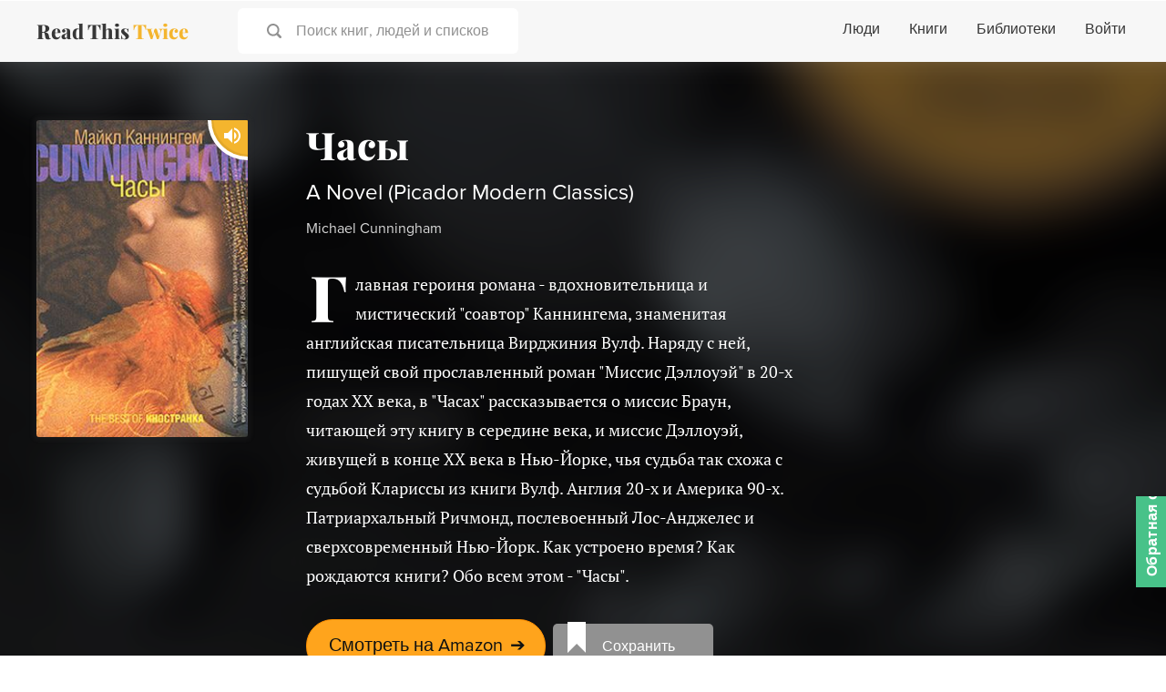

--- FILE ---
content_type: text/html; charset=utf-8
request_url: https://www.readthistwice.com/ru/book/the-hours
body_size: 18347
content:
<!DOCTYPE html><html lang="ru"><head><meta charSet="utf-8"/><meta name="viewport" content="width=device-width"/><link rel="apple-touch-icon" sizes="180x180" href="/apple-touch-icon.png"/><link rel="icon" type="image/png" sizes="32x32" href="/favicon-32x32.png"/><link rel="icon" type="image/png" sizes="16x16" href="/favicon-16x16.png"/><meta name="saashub-verification" content="42ectg4emzry"/><script type="text/javascript" async="" data-noptimize="1" data-cfasync="false" src="//scripts.mediavine.com/tags/read-this-twice.js"></script><meta name="twitter:card" content="summary_large_image"/><meta name="twitter:site" content="@readthistwice"/><meta name="twitter:creator" content="@vhpoet"/><meta property="fb:app_id" content="601990160654094"/><meta property="og:locale" content="en_US"/><meta property="og:site_name" content="www.readthistwice.com"/><link rel="preload" href="/fonts/playfair-display-extra-bold.woff2" as="font" crossorigin="anonymous"/><link rel="preload" href="/fonts/proxima-nova-bold.woff2" as="font" crossorigin="anonymous"/><link rel="preload" href="/fonts/proxima-nova-regular.woff2" as="font" crossorigin="anonymous"/><link rel="preload" href="/fonts/ptserif-regular.woff2" as="font" crossorigin="anonymous"/><style>
    
@font-face {
  font-family: PlayfairDisplay;
  font-style: normal;
  font-weight: 800;
  src: url(/fonts/playfair-display-extra-bold.woff2);
  font-display: swap;
}
@font-face {
  font-family: ProximaNova;
  font-style: normal;
  font-weight: 700;
  src: url(/fonts/proxima-nova-bold.woff2);
  font-display: swap;
}
@font-face {
  font-family: ProximaNova;
  font-style: normal;
  font-weight: 400;
  src: url(/fonts/proxima-nova-regular.woff2);
  font-display: swap;
}
@font-face {
  font-family: PTSerif;
  font-style: normal;
  font-weight: 400;
  src: url(/fonts/ptserif-regular.woff2);
  font-display: swap;
}
:root {
  --font-title: PlayfairDisplay, Georgia, serif;
  --font-serif: PTSerif, Georgia, serif;
  --font-sans: ProximaNova, sans-serif;
}
  </style><title>Часы: A Novel (Picador Modern Classics) by Michael Cunningham</title><meta name="robots" content="noindex,follow"/><meta name="description" content="Главная героиня романа - вдохновительница и мистический &quot;соавтор&quot; Каннингема, знаменитая английская писательница Вирджиния Вулф. Наряду с ней, пишущей свой прославленный роман &quot;Миссис Дэллоуэй&quot; в 20-х годах XX века, в &quot;Часах&quot; рассказывается о миссис Браун, читающей эту книгу в середине века, и миссис Дэллоуэй, живущей в конце XX века в Нью-Йорке, чья судьба так схожа с судьбой Клариссы из книги Вулф. Англия 20-х и Америка 90-х. Патриархальный Ричмонд, послевоенный Лос-Анджелес и сверхсовременный Нью-Йорк. Как устроено время? Как рождаются книги? Обо всем этом - &quot;Часы&quot;."/><meta property="og:title" content="Часы: A Novel (Picador Modern Classics) by Michael Cunningham"/><meta property="og:description" content="Главная героиня романа - вдохновительница и мистический &quot;соавтор&quot; Каннингема, знаменитая английская писательница Вирджиния Вулф. Наряду с ней, пишущей свой прославленный роман &quot;Миссис Дэллоуэй&quot; в 20-х годах XX века, в &quot;Часах&quot; рассказывается о миссис Браун, читающей эту книгу в середине века, и миссис Дэллоуэй, живущей в конце XX века в Нью-Йорке, чья судьба так схожа с судьбой Клариссы из книги Вулф. Англия 20-х и Америка 90-х. Патриархальный Ричмонд, послевоенный Лос-Анджелес и сверхсовременный Нью-Йорк. Как устроено время? Как рождаются книги? Обо всем этом - &quot;Часы&quot;."/><meta property="og:url" content="https://www.readthistwice.com/book/the-hours"/><meta property="og:type" content="book"/><meta property="book:author" content="Michael Cunningham"/><meta property="book:isbn" content="9780312243029"/><meta property="book:release_date" content="2002-10-01T00:00:00.000Z"/><meta property="book:tag" content="fiction"/><meta property="book:tag" content="historical-fiction"/><meta property="book:tag" content="contemporary-fiction"/><meta property="book:tag" content="literary-fiction"/><meta property="book:tag" content="lgbtq"/><meta property="og:image" content="https://img.readthistwice.com/unsafe/480x720/books/b9bdc74b-2abd-4653-a8c8-1c33a09d8d1c.jpg"/><meta property="og:image:alt" content="Часы: A Novel (Picador Modern Classics) by Michael Cunningham"/><meta property="og:image:width" content="480"/><meta property="og:image:height" content="720"/><link rel="canonical" href="https://www.readthistwice.com/book/the-hours"/><meta name="next-head-count" content="38"/><link rel="preload" href="/_next/static/css/603da9d1df7ff446.css" as="style"/><link rel="stylesheet" href="/_next/static/css/603da9d1df7ff446.css" data-n-g=""/><link rel="preload" href="/_next/static/css/215c2de811b29a7d.css" as="style"/><link rel="stylesheet" href="/_next/static/css/215c2de811b29a7d.css" data-n-p=""/><noscript data-n-css=""></noscript><script defer="" nomodule="" src="/_next/static/chunks/polyfills-c67a75d1b6f99dc8.js"></script><script src="/_next/static/chunks/webpack-3ad07d784faa343c.js" defer=""></script><script src="/_next/static/chunks/framework-9469766b18ef35ca.js" defer=""></script><script src="/_next/static/chunks/main-734d78a2d083cdd4.js" defer=""></script><script src="/_next/static/chunks/pages/_app-b4a3ea8d35a1a734.js" defer=""></script><script src="/_next/static/chunks/2368-fb9bb521a028c215.js" defer=""></script><script src="/_next/static/chunks/8416-1aee7eea5e7b1c25.js" defer=""></script><script src="/_next/static/chunks/pages/book/%5Bslug%5D-3503a05c599ee973.js" defer=""></script><script src="/_next/static/0agN4NXP0drd-yzNLf04L/_buildManifest.js" defer=""></script><script src="/_next/static/0agN4NXP0drd-yzNLf04L/_ssgManifest.js" defer=""></script></head><body><div id="__next"><div class="styles_space__DYkR_"><div class="styles_container__jBs10"><div class="styles_header__ltzWU"><div class="styles_logoAndSearch__esaJ6"><div class="styles_container__4c5cX styles_logo__yAMWD"><a class="styles_logo__Z6EJZ styles_link__m9HIx" href="/ru">Read This <span class="styles_twice__W2Gk2">Twice</span></a></div><div class="styles_container__iP5bl"><span class="styles_icon__x6NFd styles_icon__fMD2A"><svg aria-labelledby="search"><use xlink:href="#icon-search"></use></svg></span><span class="styles_label__USC5g">Поиск книг, людей и списков</span></div></div><button class="styles_hamburger__Pq1B2 styles_hamburger--spin__CNoyF styles_hamburger__M39VC toggle-button" type="button"><span class="styles_hamburger-box__QPPxA"><span class="styles_hamburger-inner__vfdsN"></span></span></button></div></div></div><div id="slidemenu" class="styles_container__CGyrf"><div class="styles_container__4c5cX styles_logo__j3Hyh"><div class="styles_logo__Z6EJZ styles_darkBg__Tn4_C">Read This <span class="styles_twice__W2Gk2">Twice</span></div></div><a class="styles_link__UQTbT" href="/ru">Главная</a><a class="styles_link__UQTbT" href="/ru/people">Люди</a><a class="styles_link__UQTbT" href="/ru/books">Книги</a><a class="styles_link__UQTbT" href="/ru/sona">Sona</a><a class="styles_link__UQTbT" href="/ru/libraries">Библиотеки</a><span class="styles_link__UQTbT">Войти</span><div class="styles_container___jPLx styles_vertical__RDkdV styles_small__jia6H styles_socialIcons__P_q_K"><a target="_blank" rel="nofollow noopener " href="https://twitter.com/intent/follow?screen_name=readthistwice" title="Read This Twice on Twitter" class="styles_link__WPt0n"><span class="styles_icon__x6NFd styles_icon__YyBSr"><svg aria-labelledby="twitter"><use xlink:href="#icon-twitter"></use></svg></span><span class="styles_name__2IJ8d">Twitter</span></a><a target="_blank" rel="nofollow noopener " href="https://facebook.com/readthistwice" title="Read This Twice on Facebook" class="styles_link__WPt0n"><span class="styles_icon__x6NFd styles_icon__YyBSr"><svg aria-labelledby="facebook"><use xlink:href="#icon-facebook"></use></svg></span><span class="styles_name__2IJ8d">Facebook</span></a><a target="_blank" rel="nofollow noopener " href="https://instagram.com/readthistwice_" title="Read This Twice on Instagram" class="styles_link__WPt0n"><span class="styles_icon__x6NFd styles_icon__YyBSr"><svg aria-labelledby="instagram"><use xlink:href="#icon-instagram"></use></svg></span><span class="styles_name__2IJ8d">Instagram</span></a><a target="_blank" rel="nofollow noopener " href="https://www.youtube.com/channel/UCAYOnUdEq_ngE28AsADXKwg" title="Read This Twice on Youtube" class="styles_link__WPt0n"><span class="styles_icon__x6NFd styles_icon__YyBSr"><svg aria-labelledby="youtube-small"><use xlink:href="#icon-youtube-small"></use></svg></span><span class="styles_name__2IJ8d">Youtube</span></a><a target="_blank" rel="nofollow noopener " href="https://www.reddit.com/r/readthistwice" title="Read This Twice on Reddit" class="styles_link__WPt0n"><span class="styles_icon__x6NFd styles_icon__YyBSr"><svg aria-labelledby="reddit"><use xlink:href="#icon-reddit"></use></svg></span><span class="styles_name__2IJ8d">Reddit</span></a><a target="_blank" rel="nofollow noopener " href="https://t.me/readthistwice" title="Read This Twice Telegram community" class="styles_link__WPt0n"><span class="styles_icon__x6NFd styles_icon__YyBSr"><svg aria-labelledby="telegram"><use xlink:href="#icon-telegram"></use></svg></span><span class="styles_name__2IJ8d">Telegram</span></a></div></div><div id="content" class="styles_content__1vqHF"><div class="styles_container__LBoQu"><div class="styles_header__AoGUN"><div class="styles_bgBook__oGEYG" style="background-image:url(&quot;https://img.readthistwice.com/unsafe/464x696/books/b9bdc74b-2abd-4653-a8c8-1c33a09d8d1c.jpg&quot;)"></div><div class="styles_book__nszHt"><div class="styles_coverContainer__WCoGL"><div class="styles_container__eVYph styles_notInteractive__1qGSA styles_cover__98vF9"><img alt="Часы book cover" loading="lazy" width="232" height="348" decoding="async" data-nimg="1" class="styles_image__v84x9 styles_image__V_6SG" style="color:transparent;background-size:cover;background-position:50% 50%;background-repeat:no-repeat;background-image:url(&quot;data:image/svg+xml;charset=utf-8,%3Csvg xmlns=&#x27;http://www.w3.org/2000/svg&#x27; viewBox=&#x27;0 0 232 348&#x27;%3E%3Cfilter id=&#x27;b&#x27; color-interpolation-filters=&#x27;sRGB&#x27;%3E%3CfeGaussianBlur stdDeviation=&#x27;20&#x27;/%3E%3CfeColorMatrix values=&#x27;1 0 0 0 0 0 1 0 0 0 0 0 1 0 0 0 0 0 100 -1&#x27; result=&#x27;s&#x27;/%3E%3CfeFlood x=&#x27;0&#x27; y=&#x27;0&#x27; width=&#x27;100%25&#x27; height=&#x27;100%25&#x27;/%3E%3CfeComposite operator=&#x27;out&#x27; in=&#x27;s&#x27;/%3E%3CfeComposite in2=&#x27;SourceGraphic&#x27;/%3E%3CfeGaussianBlur stdDeviation=&#x27;20&#x27;/%3E%3C/filter%3E%3Cimage width=&#x27;100%25&#x27; height=&#x27;100%25&#x27; x=&#x27;0&#x27; y=&#x27;0&#x27; preserveAspectRatio=&#x27;none&#x27; style=&#x27;filter: url(%23b);&#x27; href=&#x27;https://img.readthistwice.com/unsafe/10x15/books/ru/b9bdc74b-2abd-4653-a8c8-1c33a09d8d1c.jpg&#x27;/%3E%3C/svg%3E&quot;)" srcSet="https://img.readthistwice.com/unsafe/240x360/books/ru/b9bdc74b-2abd-4653-a8c8-1c33a09d8d1c.jpg 1x, https://img.readthistwice.com/unsafe/480x720/books/ru/b9bdc74b-2abd-4653-a8c8-1c33a09d8d1c.jpg 2x" src="https://img.readthistwice.com/unsafe/480x720/books/ru/b9bdc74b-2abd-4653-a8c8-1c33a09d8d1c.jpg"/><div class="styles_audiobookIconContainer__7_c9N"><span class="styles_icon__x6NFd styles_audiobookIcon__oz_vT" aria-label="Доступен аудиокнига" data-microtip-position="top" role="tooltip"><svg aria-labelledby="volume-up"><use xlink:href="#icon-volume-up"></use></svg></span></div></div></div><div class="styles_info__s_OK5"><h1 class="styles_title__0S9IV">Часы</h1><h2 class="styles_subtitle__RfI8v">A Novel (Picador Modern Classics)</h2><h3 class="styles_author__6lXLG">Michael Cunningham</h3><div class="styles_description__IBdJZ">Главная героиня романа - вдохновительница и мистический &quot;соавтор&quot; Каннингема, знаменитая английская писательница Вирджиния Вулф. Наряду с ней, пишущей свой прославленный роман &quot;Миссис Дэллоуэй&quot; в 20-х годах XX века, в &quot;Часах&quot; рассказывается о миссис Браун, читающей эту книгу в середине века, и миссис Дэллоуэй, живущей в конце XX века в Нью-Йорке, чья судьба так схожа с судьбой Клариссы из книги Вулф. Англия 20-х и Америка 90-х. Патриархальный Ричмонд, послевоенный Лос-Анджелес и сверхсовременный Нью-Йорк. Как устроено время? Как рождаются книги? Обо всем этом - &quot;Часы&quot;.</div><div class="styles_container__Qsi1D styles_large__dUefK styles_buttons__Y9eir"><a target="_blank" rel="nofollow noopener " href="https://geni.us/mbmw" class="styles_button__b85c2 styles_amazonButton__wxPHl">Смотреть на Amazon<!-- --> <span class="styles_arrow__LDpOQ">➔</span></a><div class="styles_secondary__vj5Jl styles_noBookPage__7l_N_"><a class="styles_container__DJTg0 styles_large__2644_ styles_button__b85c2"><i class="styles_bookmarkIcon__kjjgP"></i><span class="styles_label__F0QWa">Сохранить</span></a></div></div></div></div><div class="styles_facts__pmMr5"><div class="styles_fact__ndqTQ"><div class="styles_label__8o3FJ">Дата публикации</div><div class="styles_valuePrimary__Aw7Je">2002-10-01T00:00:00.000Z</div><div class="styles_valueSecondary__EezlG">2002-10-01T00:00:00.000Z</div><div class="styles_valueTertiary__jSnmY styles_publishDateOriginal__MRcwr">впервые опубликовано в 1998</div></div><div class="styles_fact__ndqTQ"><div class="styles_label__8o3FJ">Рейтинг Goodreads</div><div class="styles_valuePrimary__Aw7Je">3.95</div><div class="styles_valueSecondary__EezlG"><span class="styles_star__jqV_U styles_white__Q0WuQ styles_on__Y4Amu"></span><span class="styles_star__jqV_U styles_white__Q0WuQ styles_on__Y4Amu"></span><span class="styles_star__jqV_U styles_white__Q0WuQ styles_on__Y4Amu"></span><span class="styles_star__jqV_U styles_white__Q0WuQ styles_half__c_6V7"></span><span class="styles_star__jqV_U styles_white__Q0WuQ"></span></div><div class="styles_container__iI93X styles_valueTertiary__jSnmY styles_ratingCount__Zec0_"><a target="_blank" rel="nofollow noopener noreferrer" href="https://www.goodreads.com/book/show/11899" title="Goodreads reviews"> <!-- -->based on 140k ratings</a></div></div><div class="styles_fact__ndqTQ"><div class="styles_label__8o3FJ">ISBN</div><div class="styles_valueSecondary__EezlG">9780312243029</div></div><div class="styles_fact__ndqTQ"><div class="styles_label__8o3FJ">Категории</div><div class="styles_valueSecondary__EezlG"><span class="styles_tag__vflkp"><a href="/ru/books/fiction">Fiction</a></span><span class="styles_tag__vflkp"><a href="/ru/books/historical-fiction">Historical Fiction</a></span><span class="styles_tag__vflkp"><a href="/ru/books/lgbtq">LGBTQ</a></span></div></div><div class="styles_fact__ndqTQ"><div class="styles_label__8o3FJ">Рекомендации</div><div class="styles_valuePrimary__Aw7Je">1</div></div></div></div><div class="styles_content__Kr4jS" id="recommendations"><div class="styles_recommendations__T_MIS"><div class="styles_title__0S9IV">Рекомендации</div><div class="styles_container__063zu styles_quote__2wm4x styles_BookRecommendation__ik3b8"><div class="styles_header__AaHh2"><div class="styles_profile__4AZ3E"><div title="Danielle Teller" class="styles_picture__RT5qH styles_tiny__lQc0f styles_picture__I5ixe" style="background-image:url(&quot;https://img.readthistwice.com/unsafe/80x80/persons/danielle-teller.jpg&quot;)"></div><a class="styles_link__ucU35" href="/ru/person/danielle-teller"><span>Danielle Teller</span></a></div><span class="styles_date__Yqam0"></span></div><span class="styles_quote__2wm4x">I love The Hours.<!-- -->     </span>–<!-- --> <a target="_blank" rel="nofollow noopener " href="https://tim.blog/2015/05/20/google-x/" class="styles_sourceLink__9Lnot">источник</a></div></div></div><div class="styles_contentSecondary__Ii4fs"><div class="styles_container__Qsi1D styles_large__dUefK styles_buttons__Y9eir"><a target="_blank" rel="nofollow noopener " href="https://geni.us/mbmw" class="styles_button__b85c2 styles_amazonButton__wxPHl">Смотреть на Amazon<!-- --> <span class="styles_arrow__LDpOQ">➔</span></a><div class="styles_secondary__vj5Jl styles_noBookPage__7l_N_"><a class="styles_container__DJTg0 styles_large__2644_ styles_button__b85c2"><i class="styles_bookmarkIcon__kjjgP"></i><span class="styles_label__F0QWa">Сохранить</span></a></div></div></div></div><div class="styles_container__cDtO_"><div class="styles_footer__qGA38"><div class="styles_columns__VVFIE"><div><div class="styles_sectionTitle__qpsxY">Read This Twice</div><div class="styles_links__HavaS"><a href="/ru/clubhouse">Лучшие в Clubhouse</a><a href="/ru/booktube">Руководство по BookTube</a><a target="_blank" rel="nofollow noopener " href="https://t.me/readthistwice">Сообщество в Telegram</a><a target="_blank" href="/ru/privacy">Политика Конфиденциальности</a><a target="_blank" href="/ru/terms">Условия Использования</a><a href="/ru/about">О нас</a><a target="_blank" rel="nofollow noopener " href="https://tally.so/r/mDMzYR">Контакты</a><a target="_blank" rel="nofollow noopener " href="https://www.deepwander.com">Инструмент Самопознания</a></div></div><div><div class="styles_sectionTitle__qpsxY"></div><div class="styles_links__HavaS"><a href="/ru/author">Авторы</a><a href="/ru/series">Серии Книг</a><a href="/ru/books-like">Книги, Подобные Этой</a><a href="/ru/mbti">Персонажи по Майерс-Бриггс</a><a href="/ru/quotes">Цитаты</a><a href="/ru/sona">Рекомендации книг AI</a><div class="styles_languages__u_fhM"><a class="styles_switch__FHYQE" href="/book/the-hours">English</a><a class="styles_switch__FHYQE" href="/es/book/the-hours">Español</a></div></div></div><div><div class="styles_section___km4_"><div class="styles_sectionTitle__qpsxY">Подписаться на обновления</div><form action="https://readthistwice.us4.list-manage.com/subscribe/post?u=5087c8b1bf081c136f6f3d03f&amp;id=075eb5d7c9" method="post" target="_blank"><div class="styles_inputContainer__mWM05"><input class="styles_input__ooL_1 styles_emailInput__sZ6wP" type="email" name="EMAIL" placeholder="Введите ваш электронный адрес"/><button class="styles_button__jzWQU styles_primary__5gxzl styles_submitButton__Qn3MG" type="submit">Подписаться</button></div><div class="styles_disclaimer__dI4WG">Мы не будем отправлять спам и не вышлем более одного письма в месяц.</div></form></div><div class="styles_section___km4_"><div class="styles_sectionTitle__qpsxY">Оставайтесь на связи</div><div class="styles_container___jPLx styles_socialIcons__d2FKx"><a target="_blank" rel="nofollow noopener " href="https://twitter.com/intent/follow?screen_name=readthistwice" title="Read This Twice on Twitter" class="styles_link__WPt0n"><span class="styles_icon__x6NFd styles_icon__YyBSr"><svg aria-labelledby="twitter"><use xlink:href="#icon-twitter"></use></svg></span></a><a target="_blank" rel="nofollow noopener " href="https://facebook.com/readthistwice" title="Read This Twice on Facebook" class="styles_link__WPt0n"><span class="styles_icon__x6NFd styles_icon__YyBSr"><svg aria-labelledby="facebook"><use xlink:href="#icon-facebook"></use></svg></span></a><a target="_blank" rel="nofollow noopener " href="https://instagram.com/readthistwice_" title="Read This Twice on Instagram" class="styles_link__WPt0n"><span class="styles_icon__x6NFd styles_icon__YyBSr"><svg aria-labelledby="instagram"><use xlink:href="#icon-instagram"></use></svg></span></a><a target="_blank" rel="nofollow noopener " href="https://www.youtube.com/channel/UCAYOnUdEq_ngE28AsADXKwg" title="Read This Twice on Youtube" class="styles_link__WPt0n"><span class="styles_icon__x6NFd styles_icon__YyBSr"><svg aria-labelledby="youtube-small"><use xlink:href="#icon-youtube-small"></use></svg></span></a><a target="_blank" rel="nofollow noopener " href="https://www.reddit.com/r/readthistwice" title="Read This Twice on Reddit" class="styles_link__WPt0n"><span class="styles_icon__x6NFd styles_icon__YyBSr"><svg aria-labelledby="reddit"><use xlink:href="#icon-reddit"></use></svg></span></a><a target="_blank" rel="nofollow noopener " href="https://t.me/readthistwice" title="Read This Twice Telegram community" class="styles_link__WPt0n"><span class="styles_icon__x6NFd styles_icon__YyBSr"><svg aria-labelledby="telegram"><use xlink:href="#icon-telegram"></use></svg></span></a></div></div><div class="styles_disclaimer__SX5Gy styles_section___km4_">Этот сайт участвует в программе Amazon Services LLC Associates Program, партнерской рекламной программе, предназначенной для предоставления сайтам возможности зарабатывать комиссионные, рекламируя и перенаправляя на Amazon.com.</div></div></div><div class="styles_container__4AV_V"><div class="styles_container__0f6n_"><a target="_blank" rel="nofollow noopener " href="https://twitter.com/intent/tweet?text=undefined @readthistwice undefined" title="Поделиться в Twitter"><span class="styles_icon__x6NFd styles_icon__e7d2k"><svg aria-labelledby="twitter"><use xlink:href="#icon-twitter"></use></svg></span></a><a target="_blank" rel="nofollow noopener " href="https://www.facebook.com/sharer/sharer.php?u=undefined" title="Поделиться в Facebook"><span class="styles_icon__x6NFd styles_icon__e7d2k"><svg aria-labelledby="facebook-f"><use xlink:href="#icon-facebook-f"></use></svg></span></a></div></div><div class="styles_container__4AV_V"><div role="button" class="styles_container__SdlYk"><span class="styles_icon__x6NFd styles_icon__zN9E5"><svg aria-labelledby="arrow-upward"><use xlink:href="#icon-arrow-upward"></use></svg></span></div></div></div></div></div><svg class="styles_icons__sE_k3"><defs><symbol id="icon-o-bookmark-add" viewBox="0 0 24 24" fill="currentColor"><rect fill="none" height="24" width="24"></rect><path d="M17,11v6.97l-5-2.14l-5,2.14V5h6V3H7C5.9,3,5,3.9,5,5v16l7-3l7,3V11H17z M21,7h-2v2h-2V7h-2V5h2V3h2v2h2V7z"></path></symbol><symbol id="icon-bookmark-added" viewBox="0 0 24 24" fill="currentColor"><rect fill="none" height="24" width="24"></rect><path d="M19,21l-7-3l-7,3V5c0-1.1,0.9-2,2-2l7,0c-0.63,0.84-1,1.87-1,3c0,2.76,2.24,5,5,5c0.34,0,0.68-0.03,1-0.1V21z M17.83,9 L15,6.17l1.41-1.41l1.41,1.41l3.54-3.54l1.41,1.41L17.83,9z"></path></symbol><symbol id="icon-o-info" viewBox="0 0 24 24" fill="currentColor"><path d="M0 0h24v24H0V0z" fill="none"></path><path d="M11 7h2v2h-2zm0 4h2v6h-2zm1-9C6.48 2 2 6.48 2 12s4.48 10 10 10 10-4.48 10-10S17.52 2 12 2zm0 18c-4.41 0-8-3.59-8-8s3.59-8 8-8 8 3.59 8 8-3.59 8-8 8z"></path></symbol><symbol id="icon-storefront" viewBox="0 0 24 24" fill="currentColor"><g><rect fill="none" height="24" width="24"></rect></g><g><g></g><g><path d="M21.9,8.89l-1.05-4.37c-0.22-0.9-1-1.52-1.91-1.52H5.05C4.15,3,3.36,3.63,3.15,4.52L2.1,8.89 c-0.24,1.02-0.02,2.06,0.62,2.88C2.8,11.88,2.91,11.96,3,12.06V19c0,1.1,0.9,2,2,2h14c1.1,0,2-0.9,2-2v-6.94 c0.09-0.09,0.2-0.18,0.28-0.28C21.92,10.96,22.15,9.91,21.9,8.89z M18.91,4.99l1.05,4.37c0.1,0.42,0.01,0.84-0.25,1.17 C19.57,10.71,19.27,11,18.77,11c-0.61,0-1.14-0.49-1.21-1.14L16.98,5L18.91,4.99z M13,5h1.96l0.54,4.52 c0.05,0.39-0.07,0.78-0.33,1.07C14.95,10.85,14.63,11,14.22,11C13.55,11,13,10.41,13,9.69V5z M8.49,9.52L9.04,5H11v4.69 C11,10.41,10.45,11,9.71,11c-0.34,0-0.65-0.15-0.89-0.41C8.57,10.3,8.45,9.91,8.49,9.52z M4.04,9.36L5.05,5h1.97L6.44,9.86 C6.36,10.51,5.84,11,5.23,11c-0.49,0-0.8-0.29-0.93-0.47C4.03,10.21,3.94,9.78,4.04,9.36z M5,19v-6.03C5.08,12.98,5.15,13,5.23,13 c0.87,0,1.66-0.36,2.24-0.95c0.6,0.6,1.4,0.95,2.31,0.95c0.87,0,1.65-0.36,2.23-0.93c0.59,0.57,1.39,0.93,2.29,0.93 c0.84,0,1.64-0.35,2.24-0.95c0.58,0.59,1.37,0.95,2.24,0.95c0.08,0,0.15-0.02,0.23-0.03V19H5z"></path></g></g></symbol><symbol id="icon-psychology" viewBox="0 0 24 24" fill="currentColor"><g><rect fill="none" height="24" width="24"></rect><rect fill="none" height="24" width="24"></rect></g><g><g><path d="M13,8.57c-0.79,0-1.43,0.64-1.43,1.43s0.64,1.43,1.43,1.43s1.43-0.64,1.43-1.43S13.79,8.57,13,8.57z"></path><path d="M13.21,3c-3.84-0.11-7,2.87-7.19,6.64L4.1,12.2C3.85,12.53,4.09,13,4.5,13H6v3c0,1.1,0.9,2,2,2h1v2c0,0.55,0.45,1,1,1h5 c0.55,0,1-0.45,1-1v-3.68c2.44-1.16,4.1-3.68,4-6.58C19.86,6.12,16.82,3.11,13.21,3z M16,10c0,0.13-0.01,0.26-0.02,0.39l0.83,0.66 c0.08,0.06,0.1,0.16,0.05,0.25l-0.8,1.39c-0.05,0.09-0.16,0.12-0.24,0.09l-0.99-0.4c-0.21,0.16-0.43,0.29-0.67,0.39L14,13.83 c-0.01,0.1-0.1,0.17-0.2,0.17h-1.6c-0.1,0-0.18-0.07-0.2-0.17l-0.15-1.06c-0.25-0.1-0.47-0.23-0.68-0.39l-0.99,0.4 c-0.09,0.03-0.2,0-0.25-0.09l-0.8-1.39c-0.05-0.08-0.03-0.19,0.05-0.25l0.84-0.66C10.01,10.26,10,10.13,10,10 c0-0.13,0.02-0.27,0.04-0.39L9.19,8.95c-0.08-0.06-0.1-0.16-0.05-0.26l0.8-1.38c0.05-0.09,0.15-0.12,0.24-0.09l1,0.4 c0.2-0.15,0.43-0.29,0.67-0.39l0.15-1.06C12.02,6.07,12.1,6,12.2,6h1.6c0.1,0,0.18,0.07,0.2,0.17l0.15,1.06 c0.24,0.1,0.46,0.23,0.67,0.39l1-0.4c0.09-0.03,0.2,0,0.24,0.09l0.8,1.38c0.05,0.09,0.03,0.2-0.05,0.26l-0.85,0.66 C15.99,9.73,16,9.86,16,10z"></path></g></g></symbol><symbol id="icon-article" viewBox="0 0 24 24" fill="currentColor"><rect fill="none" height="24" width="24"></rect><g><path d="M19,5v14H5V5H19 M19,3H5C3.9,3,3,3.9,3,5v14c0,1.1,0.9,2,2,2h14c1.1,0,2-0.9,2-2V5C21,3.9,20.1,3,19,3L19,3z"></path></g><path d="M14,17H7v-2h7V17z M17,13H7v-2h10V13z M17,9H7V7h10V9z"></path></symbol><symbol id="icon-youtube" viewBox="0 0 121 85" fill="currentColor"><path d="M118.507739,13.3 C117.112358,8.1 113.025884,4 107.843039,2.6 C98.3743806,0 60.4997457,0 60.4997457,0 C60.4997457,0 22.6251108,0 13.1564521,2.5 C8.07327744,3.9 3.88713358,8.1 2.4917523,13.3 C0,22.8 0,42.5 0,42.5 C0,42.5 0,62.3 2.4917523,71.7 C3.88713358,76.9 7.97360735,81 13.1564521,82.4 C22.7247809,85 60.4997457,85 60.4997457,85 C60.4997457,85 98.3743806,85 107.843039,82.5 C113.025884,81.1 117.112358,77 118.507739,71.8 C120.999491,62.3 120.999491,42.6 120.999491,42.6 C120.999491,42.6 121.099162,22.8 118.507739,13.3 Z" fill="#F25153"></path><polygon fill="#FFFFFF" points="48 60 80 42 48 24"></polygon></symbol><symbol id="icon-arrow-upward" viewBox="0 0 24 24" fill="currentColor"><path fill="none" d="M0 0h24v24H0V0Z"></path><path d="M4 12l1.41 1.41L11 7.83V20h2V7.83l5.58 5.59L20 12l-8-8 -8 8Z"></path></symbol><symbol id="icon-chevron-down" viewBox="0 0 24 24" fill="currentColor"><path d="M0 0h24v24H0V0z" fill="none"></path><path d="M7.41 8.59L12 13.17l4.59-4.58L18 10l-6 6-6-6 1.41-1.41z"></path></symbol><symbol id="icon-caret-down" viewBox="0 0 24 24" fill="currentColor"><path fill="none" d="M0 0h24v24H0Z"></path><path d="M7 10l5 5 5-5Z"></path></symbol><symbol id="icon-keyboard-arrow-down" viewBox="0 0 24 24" fill="currentColor"><path fill="none" d="M0 0h24v24H0V0Z"></path><path d="M7.41 8.59L12 13.17l4.59-4.58L18 10l-6 6 -6-6 1.41-1.41Z"></path></symbol><symbol id="icon-volume-up" viewBox="0 0 24 24" fill="currentColor"><path fill="none" d="M0 0h24v24H0Z"></path><path d="M3 9v6h4l5 5V4L7 9H3Zm13.5 3c0-1.77-1.02-3.29-2.5-4.03v8.05c1.48-.73 2.5-2.25 2.5-4.02ZM14 3.23v2.06c2.89.86 5 3.54 5 6.71s-2.11 5.85-5 6.71v2.06c4.01-.91 7-4.49 7-8.77 0-4.28-2.99-7.86-7-8.77Z"></path></symbol><symbol id="icon-drag-indicator" viewBox="0 0 24 24" fill="currentColor"><path fill="none" d="M0 0h24v24H0V0Z"></path><path d="M11 18c0 1.1-.9 2-2 2s-2-.9-2-2 .9-2 2-2 2 .9 2 2Zm-2-8c-1.1 0-2 .9-2 2s.9 2 2 2 2-.9 2-2 -.9-2-2-2Zm0-6c-1.1 0-2 .9-2 2s.9 2 2 2 2-.9 2-2 -.9-2-2-2Zm6 4c1.1 0 2-.9 2-2s-.9-2-2-2 -2 .9-2 2 .9 2 2 2Zm0 2c-1.1 0-2 .9-2 2s.9 2 2 2 2-.9 2-2 -.9-2-2-2Zm0 6c-1.1 0-2 .9-2 2s.9 2 2 2 2-.9 2-2 -.9-2-2-2Z"></path></symbol><symbol id="icon-pen" viewBox="0 0 24 24" fill="currentColor"><path fill="none" d="M0 0h24v24H0Z"></path><path d="M3 17.25V21h3.75L17.81 9.94l-3.75-3.75L3 17.25ZM20.71 7.04c.39-.39.39-1.02 0-1.41l-2.34-2.34c-.39-.39-1.02-.39-1.41 0l-1.83 1.83 3.75 3.75 1.83-1.83Z"></path></symbol><symbol id="icon-view-list" viewBox="0 0 24 24" fill="currentColor"><path opacity=".87" fill="none" d="M0 0h24v24H0V0Z"></path><path d="M3 14h4v-4H3v4Zm0 5h4v-4H3v4ZM3 9h4V5H3v4Zm5 5h12v-4H8v4Zm0 5h12v-4H8v4ZM8 5v4h12V5H8Z"></path></symbol><symbol id="icon-view-grid" viewBox="0 0 24 24" fill="currentColor"><path fill="none" d="M0 0h24v24H0V0Z"></path><path d="M4 11h5V5H4v6Zm0 7h5v-6H4v6Zm6 0h5v-6h-5v6Zm6 0h5v-6h-5v6Zm-6-7h5V5h-5v6Zm6-6v6h5V5h-5Z"></path></symbol><symbol id="icon-view-table" viewBox="0 0 24 24" fill="currentColor"><path fill="none" d="M0 0h24v24H0V0Z"></path><path d="M4 15h16v-2H4v2Zm0 4h16v-2H4v2Zm0-8h16V9H4v2Zm0-6v2h16V5H4Z"></path></symbol><symbol id="icon-camera" viewBox="0 0 24 24" fill="currentColor"><path fill="none" d="M0 0h24v24H0Z"></path><g><path d="M12 8.8a3.2 3.2 0 1 0 0 6.4 3.2 3.2 0 1 0 0-6.4Z"></path><path d="M9 2L7.17 4H4c-1.1 0-2 .9-2 2v12c0 1.1.9 2 2 2h16c1.1 0 2-.9 2-2V6c0-1.1-.9-2-2-2h-3.17L15 2H9Zm3 15c-2.76 0-5-2.24-5-5s2.24-5 5-5 5 2.24 5 5 -2.24 5-5 5Z"></path></g></symbol><symbol id="icon-search" viewBox="0 0 24 24" fill="currentColor"><path d="M23.414 20.591L18.76 15.94l0 0c3.14-4.71 1.87-11.08-2.84-14.23C11.21-1.44 4.84-.17 1.69 4.54c-3.15 4.7-1.88 11.07 2.83 14.22 3.44 2.3 7.94 2.3 11.39-.01l4.645 4.64v0c.78.76 2.04.76 2.82-.001v0c.78-.79.78-2.05 0-2.83ZM10.24 3v0c4 0 7.25 3.24 7.25 7.25 0 4-3.25 7.25-7.25 7.25 -4.01 0-7.25-3.25-7.25-7.25v-.001c0-4.01 3.24-7.25 7.25-7.25Z"></path></symbol><symbol id="icon-check" viewBox="0 0 24 24" fill="currentColor"><path d="M23.146 5.4l-2.8-2.8v0c-.2-.2-.52-.2-.71-.01 -.01 0-.01 0-.01 0l-11.8 11.8v0c-.2.19-.52.19-.71 0 -.01-.01-.01-.01-.01-.01l-2.792-2.8v0c-.2-.2-.52-.2-.71-.01 -.01 0-.01 0-.01 0l-2.8 2.8H.79c-.2.19-.2.51-.001.7l6.292 6.29h0c.19.19.51.19.7 0 0-.01 0-.01 0-.01l15.29-15.3v0c.19-.2.19-.51 0-.7Z"></path></symbol><symbol id="icon-lock" viewBox="0 0 24 24" fill="currentColor"><path d="M19.5 9.5h-.75V6.75v0C18.75 3.02 15.72 0 12 0 8.27 0 5.25 3.02 5.25 6.75V9.5H4.5v0c-1.11 0-2 .89-2 2V22v0c0 1.1.89 2 2 2h15v0c1.1 0 2-.9 2-2V11.5v0c0-1.11-.9-2-2-2Zm-9.5 6v0c-.01-1.11.88-2.01 1.99-2.01 1.1-.01 2 .88 2 1.99 0 .71-.38 1.38-1 1.74v2.27 0c0 .55-.45 1-1 1 -.56 0-1-.45-1-1v-2.28 0c-.62-.36-1-1.02-1-1.73ZM7.75 6.75v0C7.75 4.4 9.65 2.5 12 2.5c2.34 0 4.25 1.9 4.25 4.25V9v0c0 .27-.23.5-.5.5h-7.5v0c-.28 0-.5-.23-.5-.5Z"></path></symbol><symbol id="icon-sync" viewBox="0 0 24 24" fill="currentColor"><g><path d="M10.319 4.93l0 0c2.6-.62 5.33.24 7.1 2.25v0c.45.51 1.24.56 1.76.1 .51-.46.56-1.25.1-1.77V5.5c-2.38-2.7-6.05-3.87-9.55-3.04v0c-3.55.89-6.36 3.59-7.365 7.11v0c-.04.11-.15.19-.28.17l-1.033-.13H1.05c-.19-.03-.38.06-.48.21h0c-.11.15-.12.36-.02.52l2.47 4.34h0c.07.13.21.22.37.24H3.38c.02 0 .04 0 .06 0v-.001c.13-.01.26-.06.35-.16l3.47-3.593v0c.19-.2.18-.52-.02-.71 -.08-.08-.18-.13-.29-.14l-1.88-.24v0c-.14-.02-.24-.15-.22-.29 0-.02 0-.04.01-.06v0c.85-2.43 2.87-4.27 5.369-4.91Z"></path><path d="M23.406 14.1v0c.1-.16.11-.37.01-.53l-2.5-4.33v0c-.08-.14-.22-.23-.375-.25v0c-.16-.03-.32.03-.43.15l-3.46 3.61v0c-.2.19-.19.51.01.7 .07.07.17.12.28.13l1.84.22v0c.07 0 .14.05.18.11l-.001 0c.03.06.04.14.02.21v0c-.86 2.42-2.88 4.26-5.369 4.9v0c-2.61.61-5.34-.25-7.1-2.253v0c-.45-.53-1.24-.6-1.77-.15 -.53.44-.6 1.23-.15 1.76 .01.01.02.02.03.04h0c2.37 2.69 6.05 3.85 9.54 3.03v0c3.55-.89 6.35-3.61 7.369-7.12v-.001c.03-.12.14-.2.27-.18l1.05.12h0c.01 0 .04 0 .06 0v0c.16 0 .32-.09.41-.23Z"></path></g></symbol><symbol id="icon-globe" viewBox="0 0 24 24" fill="currentColor"><g stroke-linecap="round" stroke-width="1.5" stroke="currentColor" fill="none" stroke-linejoin="round"><path d="M12 .75a11.25 11.25 0 1 0 0 22.5 11.25 11.25 0 1 0 0-22.5Z"></path><path d="M9.289 22.921c-1.53-2.24-2.54-6.29-2.54-10.921 0-4.64 1.01-8.689 2.53-10.921"></path><path d="M.75 12l22.5 0"></path><path d="M2.48 18l19.04 0"></path><path d="M2.48 6l19.04 0"></path><path d="M14.71 1.079c1.52 2.23 2.53 6.28 2.53 10.921 0 4.63-1.02 8.689-2.54 10.921"></path></g></symbol><symbol id="icon-lightbulb" viewBox="0 0 24 24" fill="currentColor"><path fill="none" d="M0 0h24v24H0Z"></path><path d="M9 21c0 .55.45 1 1 1h4c.55 0 1-.45 1-1v-1H9v1Zm3-19C8.14 2 5 5.14 5 9c0 2.38 1.19 4.47 3 5.74V17c0 .55.45 1 1 1h6c.55 0 1-.45 1-1v-2.26c1.81-1.27 3-3.36 3-5.74 0-3.86-3.14-7-7-7Zm2 11.7V16h-4v-2.3C8.48 12.63 7 11.53 7 9c0-2.76 2.24-5 5-5s5 2.24 5 5c0 2.49-1.51 3.65-3 4.7Z"></path></symbol><symbol id="icon-twitter" viewBox="0 0 24 24" fill="currentColor"><path d="M23.953 4.57a10 10 0 01-2.825.775 4.958 4.958 0 002.163-2.723c-.951.555-2.005.959-3.127 1.184a4.92 4.92 0 00-8.384 4.482C7.69 8.095 4.067 6.13 1.64 3.162a4.822 4.822 0 00-.666 2.475c0 1.71.87 3.213 2.188 4.096a4.904 4.904 0 01-2.228-.616v.06a4.923 4.923 0 003.946 4.827 4.996 4.996 0 01-2.212.085 4.936 4.936 0 004.604 3.417 9.867 9.867 0 01-6.102 2.105c-.39 0-.779-.023-1.17-.067a13.995 13.995 0 007.557 2.209c9.053 0 13.998-7.496 13.998-13.985 0-.21 0-.42-.015-.63A9.935 9.935 0 0024 4.59z"></path></symbol><symbol id="icon-instagram" viewBox="0 0 24 24" fill="currentColor"><path d="M12 0C8.74 0 8.333.015 7.053.072 5.775.132 4.905.333 4.14.63c-.789.306-1.459.717-2.126 1.384S.935 3.35.63 4.14C.333 4.905.131 5.775.072 7.053.012 8.333 0 8.74 0 12s.015 3.667.072 4.947c.06 1.277.261 2.148.558 2.913.306.788.717 1.459 1.384 2.126.667.666 1.336 1.079 2.126 1.384.766.296 1.636.499 2.913.558C8.333 23.988 8.74 24 12 24s3.667-.015 4.947-.072c1.277-.06 2.148-.262 2.913-.558.788-.306 1.459-.718 2.126-1.384.666-.667 1.079-1.335 1.384-2.126.296-.765.499-1.636.558-2.913.06-1.28.072-1.687.072-4.947s-.015-3.667-.072-4.947c-.06-1.277-.262-2.149-.558-2.913-.306-.789-.718-1.459-1.384-2.126C21.319 1.347 20.651.935 19.86.63c-.765-.297-1.636-.499-2.913-.558C15.667.012 15.26 0 12 0zm0 2.16c3.203 0 3.585.016 4.85.071 1.17.055 1.805.249 2.227.415.562.217.96.477 1.382.896.419.42.679.819.896 1.381.164.422.36 1.057.413 2.227.057 1.266.07 1.646.07 4.85s-.015 3.585-.074 4.85c-.061 1.17-.256 1.805-.421 2.227-.224.562-.479.96-.899 1.382-.419.419-.824.679-1.38.896-.42.164-1.065.36-2.235.413-1.274.057-1.649.07-4.859.07-3.211 0-3.586-.015-4.859-.074-1.171-.061-1.816-.256-2.236-.421-.569-.224-.96-.479-1.379-.899-.421-.419-.69-.824-.9-1.38-.165-.42-.359-1.065-.42-2.235-.045-1.26-.061-1.649-.061-4.844 0-3.196.016-3.586.061-4.861.061-1.17.255-1.814.42-2.234.21-.57.479-.96.9-1.381.419-.419.81-.689 1.379-.898.42-.166 1.051-.361 2.221-.421 1.275-.045 1.65-.06 4.859-.06l.045.03zm0 3.678c-3.405 0-6.162 2.76-6.162 6.162 0 3.405 2.76 6.162 6.162 6.162 3.405 0 6.162-2.76 6.162-6.162 0-3.405-2.76-6.162-6.162-6.162zM12 16c-2.21 0-4-1.79-4-4s1.79-4 4-4 4 1.79 4 4-1.79 4-4 4zm7.846-10.405c0 .795-.646 1.44-1.44 1.44-.795 0-1.44-.646-1.44-1.44 0-.794.646-1.439 1.44-1.439.793-.001 1.44.645 1.44 1.439z"></path></symbol><symbol id="icon-facebook" viewBox="0 0 24 24" fill="currentColor"><path d="M19.55 14.56v0c-.04.25-.25.44-.5.44H17v0c-.28 0-.5.22-.5.5v8 0c0 .27.22.5.5.5h6v0c.55 0 1-.45 1-1V1v0c0-.56-.45-1-1-1H1v0C.44 0 0 .44 0 1v22 0c0 .55.44 1 1 1h11v0c.27 0 .5-.23.5-.5v-8 0c0-.28-.23-.5-.5-.5h-2v0c-.28 0-.5-.23-.5-.5v-3 0c0-.28.22-.5.5-.5h2v0c.27 0 .5-.23.5-.5V9.19l-.001-.001c0-3.15 2.54-5.69 5.69-5.69h1.31v0c.27 0 .5.22.5.5v3 0c0 .27-.23.5-.5.5h-1.31V7.49c-.94-.001-1.69.75-1.69 1.69v1.31 0c0 .27.22.5.5.5h2.43v0c.27-.01.5.22.5.49 0 .02-.01.04-.01.06Z"></path></symbol><symbol id="icon-facebook-f" viewBox="0 0 24 24" fill="currentColor"><path d="M18.14 7.17v0c-.1-.11-.23-.17-.37-.17H14V5.59c0-.28.06-.6.51-.6h3v0c.13 0 .26-.05.35-.15V4.83c.08-.1.13-.22.14-.34v-4 0c0-.28-.23-.5-.5-.5h-4.33C8.37-.01 8 4.09 8 5.34v1.65H5.5v0c-.28 0-.5.22-.5.5v4 0c0 .27.22.5.5.5H8v11.5 0c0 .27.22.5.5.5h5v0c.27 0 .5-.23.5-.5v-11.5h3.35v0c.25 0 .47-.2.5-.45l.42-4v0c.01-.14-.04-.28-.13-.38Z"></path></symbol><symbol id="icon-amazon" viewBox="0 0 448 512" fill="currentColor"><path d="M257.2 162.7c-48.7 1.8-169.5 15.5-169.5 117.5 0 109.5 138.3 114 183.5 43.2 6.5 10.2 35.4 37.5 45.3 46.8l56.8-56S341 288.9 341 261.4V114.3C341 89 316.5 32 228.7 32 140.7 32 94 87 94 136.3l73.5 6.8c16.3-49.5 54.2-49.5 54.2-49.5 40.7-.1 35.5 29.8 35.5 69.1zm0 86.8c0 80-84.2 68-84.2 17.2 0-47.2 50.5-56.7 84.2-57.8v40.6zm136 163.5c-7.7 10-70 67-174.5 67S34.2 408.5 9.7 379c-6.8-7.7 1-11.3 5.5-8.3C88.5 415.2 203 488.5 387.7 401c7.5-3.7 13.3 2 5.5 12zm39.8 2.2c-6.5 15.8-16 26.8-21.2 31-5.5 4.5-9.5 2.7-6.5-3.8s19.3-46.5 12.7-55c-6.5-8.3-37-4.3-48-3.2-10.8 1-13 2-14-.3-2.3-5.7 21.7-15.5 37.5-17.5 15.7-1.8 41-.8 46 5.7 3.7 5.1 0 27.1-6.5 43.1z"></path></symbol><symbol id="icon-google" viewBox="0 0 24 24" fill="currentColor"><path d="M12.48 10.92v3.28h7.84c-.24 1.84-.853 3.187-1.787 4.133-1.147 1.147-2.933 2.4-6.053 2.4-4.827 0-8.6-3.893-8.6-8.72s3.773-8.72 8.6-8.72c2.6 0 4.507 1.027 5.907 2.347l2.307-2.307C18.747 1.44 16.133 0 12.48 0 5.867 0 .307 5.387.307 12s5.56 12 12.173 12c3.573 0 6.267-1.173 8.373-3.36 2.16-2.16 2.84-5.213 2.84-7.667 0-.76-.053-1.467-.173-2.053H12.48z"></path></symbol><symbol id="icon-youtube-small" viewBox="0 0 24 24" fill="currentColor"><path d="M23.498 6.186a3.016 3.016 0 0 0-2.122-2.136C19.505 3.545 12 3.545 12 3.545s-7.505 0-9.377.505A3.017 3.017 0 0 0 .502 6.186C0 8.07 0 12 0 12s0 3.93.502 5.814a3.016 3.016 0 0 0 2.122 2.136c1.871.505 9.376.505 9.376.505s7.505 0 9.377-.505a3.015 3.015 0 0 0 2.122-2.136C24 15.93 24 12 24 12s0-3.93-.502-5.814zM9.545 15.568V8.432L15.818 12l-6.273 3.568z"></path></symbol><symbol id="icon-reddit" viewBox="0 0 24 24" fill="currentColor"><path d="M24 11.5v0c-.01-1.66-1.36-3-3.02-2.99 -.96 0-1.85.45-2.41 1.22v0c-1.77-1.06-3.77-1.65-5.82-1.74 .06-1.06.37-2.9 1.38-3.48 .63-.36 1.55-.19 2.71.46h-.001c.13 1.36 1.36 2.36 2.72 2.22 1.36-.14 2.36-1.37 2.22-2.73 -.14-1.37-1.37-2.37-2.73-2.23 -.79.07-1.49.52-1.89 1.19v0c-1.15-.73-2.58-.82-3.8-.23 -1.77 1-2.09 3.65-2.14 4.78V7.96c-2.06.08-4.07.68-5.83 1.74H5.38c-.98-1.34-2.86-1.63-4.2-.65 -.77.56-1.23 1.45-1.23 2.4v0c-.01 1.27.79 2.41 2 2.84H1.95c-.02.21-.02.44 0 .66 0 3.86 4.49 7 10 7s10-3.14 10-7v0c.01-.22.01-.45 0-.66v0c1.2-.43 2-1.57 2-2.84Zm-17.5 2v0c0-.83.67-1.5 1.5-1.5 .82 0 1.5.67 1.5 1.5 0 .82-.68 1.5-1.5 1.5v0c-.83 0-1.5-.68-1.5-1.5Zm9.41 5v0c-1.2.66-2.55 1-3.91 1v0c-1.38.01-2.73-.34-3.93-1v0c-.36-.21-.49-.67-.28-1.03 .2-.36.66-.49 1.02-.28v0c1.99 1.01 4.34 1.01 6.34 0h-.001c.35-.21.81-.09 1.02.27 .2.35.08.81-.28 1.02ZM16 15v0c-.83 0-1.5-.68-1.5-1.5 0-.83.67-1.5 1.5-1.5 .82 0 1.5.67 1.5 1.5v0c0 .82-.68 1.5-1.5 1.5Z"></path></symbol><symbol id="icon-telegram" viewBox="0 0 24 24" fill="currentColor"><path d="M11.944 0A12 12 0 0 0 0 12a12 12 0 0 0 12 12 12 12 0 0 0 12-12A12 12 0 0 0 12 0a12 12 0 0 0-.056 0zm4.962 7.224c.1-.002.321.023.465.14a.506.506 0 0 1 .171.325c.016.093.036.306.02.472-.18 1.898-.962 6.502-1.36 8.627-.168.9-.499 1.201-.82 1.23-.696.065-1.225-.46-1.9-.902-1.056-.693-1.653-1.124-2.678-1.8-1.185-.78-.417-1.21.258-1.91.177-.184 3.247-2.977 3.307-3.23.007-.032.014-.15-.056-.212s-.174-.041-.249-.024c-.106.024-1.793 1.14-5.061 3.345-.48.33-.913.49-1.302.48-.428-.008-1.252-.241-1.865-.44-.752-.245-1.349-.374-1.297-.789.027-.216.325-.437.893-.663 3.498-1.524 5.83-2.529 6.998-3.014 3.332-1.386 4.025-1.627 4.476-1.635z"></path></symbol><symbol id="icon-quote" viewBox="0 0 752 752" fill="currentColor"><path d="m196.04 384.05v148.7h148.7l0.003906-148.7h-85.246c0-46.883 37.887-84.77 84.77-84.77l0.003907-63.934c-81.93 0-148.23 66.773-148.23 148.7zm360.87-84.77v-63.934c-81.93 0-148.7 66.773-148.7 148.7v148.7h148.7v-148.7h-84.773c0-46.883 37.887-84.77 84.773-84.77z"></path></symbol><symbol id="icon-refresh" viewBox="0 0 24 24" fill="currentColor"><path fill="none" d="M0 0h24v24H0V0Z"></path><path d="M17.65 6.35C16.2 4.9 14.21 4 12 4c-4.42 0-7.99 3.58-7.99 8s3.57 8 7.99 8c3.73 0 6.84-2.55 7.73-6h-2.08c-.82 2.33-3.04 4-5.65 4 -3.31 0-6-2.69-6-6s2.69-6 6-6c1.66 0 3.14.69 4.22 1.78L13 11h7V4l-2.35 2.35Z"></path></symbol><symbol id="icon-brain" viewBox="0 0 24 24" fill="currentColor"><g><path d="M9.15 23.5v-3c0-.28-.23-.5-.5-.5H7.53c-1.39 0-2.5-1.12-2.5-2.5v-3c0-.28-.23-.5-.5-.5h-2.7c-.01 0-.01 0-.01 0s0 0 0 0c.12-.4.24-.78.43-1.37 .05-.18.05-.18.1-.34 1.34-4.3 2.07-6.13 3.37-7.89C7.38 2.13 9.63.98 12.87.98c5.1-.01 9.24 4.12 9.25 9.23 0 2.95-1.41 5.73-3.8 7.47 -.13.09-.21.24-.21.4v5.38c0 .27.22.5.5.5 .27 0 .5-.23.5-.5v-5.39l-.21.4c2.64-1.93 4.2-5.01 4.2-8.29C23.09 4.52 18.5-.06 12.84-.06c-3.57-.01-6.11 1.3-7.96 3.82 -1.39 1.88-2.15 3.77-3.53 8.17 -.06.16-.06.16-.11.33 -.19.58-.31.96-.43 1.35 -.04.09-.05.2-.05.3 0 .55.44.99 1 .99l2.69 0 -.5-.5v3c0 1.93 1.56 3.5 3.5 3.5h1.11l-.5-.5v3c0 .27.22.5.5.5 .27 0 .5-.23.5-.5Z"></path><path d="M19.11 7.09c-.21-1.91-1.92-3.28-3.82-3.08 -.42.04-.82.16-1.19.34l.22.44 .44-.24c-.78-1.46-2.6-2.01-4.05-1.23 -.61.32-1.08.84-1.35 1.47l.46.19v-.5s0-.01-.01-.01c-.01-.01-.01-.01-.02-.01 -.08-.02-.12-.02-.18-.02 -1.66 0-3 1.34-3 3 0 1.65 1.34 3 3 3 .33-.01.65-.07.96-.17l-.17-.48 -.45.22c.59 1.19 1.82 1.93 3.16 1.91 .04 0 .09-.01.15-.02 .01-.01.01-.01.02-.01 .03-.01.04-.01.05-.01l-.04-.5 -.48.14c.49 1.67 2.01 2.83 3.75 2.87 2.3-.09 4.08-1.99 4.01-4.27 .01-1.36-.64-2.67-1.74-3.49l.19.34Zm-1 .1c.01.13.08.26.19.34 .84.63 1.34 1.63 1.33 2.69 .05 1.74-1.3 3.19-3.02 3.25 -1.29-.04-2.43-.91-2.8-2.17 -.07-.23-.29-.38-.52-.36 -.04 0-.07 0-.12.01 -.02 0-.02 0-.02 0 -.03 0-.04 0-.05 0 -.96.01-1.84-.52-2.26-1.37 -.12-.23-.38-.34-.62-.25 -.21.07-.42.1-.64.11 -1.1-.01-2-.9-2-2.01 0-1.11.89-2 2-2 -.01 0 0 0 .02 0 .01 0 .01 0 .02 0 .05 0 .09.01.15.01 .2 0 .38-.13.46-.31 .17-.42.49-.77.89-.98 .96-.52 2.17-.16 2.69.81 .12.23.42.33.66.21 .26-.14.54-.22.83-.25 1.35-.15 2.56.83 2.71 2.18Z"></path><path d="M10.92 10.01l.29-.907c.18-.57.57-1.04 1.08-1.34l.59-.35c.24-.14.32-.45.18-.69 -.14-.25-.45-.33-.69-.19l-.6.34c-.74.41-1.28 1.09-1.55 1.89l-.3.9c-.09.26.05.54.32.63 .26.08.54-.06.63-.33Z"></path><path d="M18.1 5.49l-.54.13c-1.13.27-2.03 1.11-2.39 2.2 -.09.26.05.54.31.63 .26.08.54-.06.63-.32 .25-.78.89-1.36 1.68-1.56l.54-.14c.26-.07.43-.34.36-.61 -.07-.27-.34-.44-.61-.37Z"></path><path d="M18.67 13.53c-.21-1.16-.79-2.21-1.66-3 -.21-.19-.53-.18-.71.03 -.19.2-.18.52.03.7 .7.63 1.17 1.49 1.34 2.42 .04.27.3.45.58.4 .27-.05.45-.31.4-.59Z"></path></g></symbol></defs></svg></div><script id="__NEXT_DATA__" type="application/json">{"props":{"pageProps":{"initialState":{"admin":{},"app":{"commitHash":"312c6fdc"},"book":{"books":{"b9bdc74b-2abd-4653-a8c8-1c33a09d8d1c":{"bookId":"b9bdc74b-2abd-4653-a8c8-1c33a09d8d1c","title":"Часы","slug":"the-hours","subtitle":"A Novel (Picador Modern Classics)","description":"Главная героиня романа - вдохновительница и мистический \"соавтор\" Каннингема, знаменитая английская писательница Вирджиния Вулф. Наряду с ней, пишущей свой прославленный роман \"Миссис Дэллоуэй\" в 20-х годах XX века, в \"Часах\" рассказывается о миссис Браун, читающей эту книгу в середине века, и миссис Дэллоуэй, живущей в конце XX века в Нью-Йорке, чья судьба так схожа с судьбой Клариссы из книги Вулф. Англия 20-х и Америка 90-х. Патриархальный Ричмонд, послевоенный Лос-Анджелес и сверхсовременный Нью-Йорк. Как устроено время? Как рождаются книги? Обо всем этом - \"Часы\".","author":"Michael Cunningham","publishDate":"2002-10-01T00:00:00.000Z","publishDateOriginal":"1998-07-31T00:00:00.000Z","hasAudiobook":true,"goodreadsRatingsCount":139875,"goodreadsRating":3.95,"goodreadsId":11899,"tags":["fiction","historical-fiction","contemporary-fiction","literary-fiction","lgbtq"],"isbns":["9780312243029","0312243022","0312305060","9780312305062"],"recs":[{"sourceLink":"https://tim.blog/2015/05/20/google-x/","sourceQuote":"I love The Hours.","personId":"b01ba160-3a82-46c5-8891-bc14f74a355d","order":false}],"rating":3.95526,"asin":"0312243022","images":{"cover":"b9bdc74b-2abd-4653-a8c8-1c33a09d8d1c.jpg"},"geniusCode":"mbmw","deepwanderCopy":null,"isTranslation":true}}},"character":{"characters":{}},"editorial":{"tweets":[]},"import":{"imports":{}},"list":{"lists":{}},"navigation":{},"person":{"persons":{"b01ba160-3a82-46c5-8891-bc14f74a355d":{"personId":"b01ba160-3a82-46c5-8891-bc14f74a355d","name":"Danielle Teller","slug":"danielle-teller","popularity":10000}},"catalog":{},"categories":[]},"resource":{"resources":{}},"series":{"series":{}},"user":{"users":{}}},"__lang":"ru","__namespaces":{"common":{"account":{"already_have_an_account":"Уже есть аккаунт?","button":{"create_your_account":"Создать аккаунт"},"continue_with":"Продолжить с {{provider}}","dont_have_an_account":"Нет аккаунта?","error":{"email_exists":"Пользователь с таким адресом электронной почты уже существует. Попробуйте войти.","signup_error":"Что-то пошло не так."},"input":{"placeholder":{"signin":{"email":"Электронная почта","password":"Пароль"},"signup":{"email":"Электронная почта","password":"Пароль","username":"Имя пользователя"}}},"or":"или","profile":"Профиль","settings":"Настройки","sign_in":"Войти","sign_in_to_continue":"Войдите, чтобы продолжить","sign_out":"Выйти","sign_up":"Зарегистрироваться"},"book":{"audiobook_available":"Доступен аудиокнига","book_n":"Книга {{number}}","button":{"expand_description":"Показать больше","view_book_page":"Перейти на страницу книги","view_details":"Подробнее","view_on_amazon":"Смотреть на Amazon"},"categories":"Категории","first_published_in":"впервые опубликовано в {{date}}","goodreads_rating":"Рейтинг Goodreads","publish_date":"Дата публикации","quotes":"Цитаты из книги {{title}}","recommendations":"Рекомендации","similar_books":"Похожие книги"},"button":{"cancel":"Отмена","delete":"Удалить","done":"Готово","feedback":"Обратная связь","go_back_home":"Вернуться на главную","remove":"Убрать","save":"Сохранить","saving":"Сохранение..."},"footer":{"amazon_disclaimer":"Этот сайт участвует в программе Amazon Services LLC Associates Program, партнерской рекламной программе, предназначенной для предоставления сайтам возможности зарабатывать комиссионные, рекламируя и перенаправляя на Amazon.com.","button":{"subscribe":"Подписаться"},"enter_your_email_address":"Введите ваш электронный адрес","no_spam":"Мы не будем отправлять спам и не вышлем более одного письма в месяц.","sign_up_for_updates":"Подписаться на обновления","social_icons_title":"Оставайтесь на связи"},"library":{"button":{"add_a_book":"Добавить книгу","add_to_library":"Сохранить","add_to_lists":"Добавить в списки","added_to_library":"Сохранено","create_list":"Создать список","delete_list":"Удалить список","import":"Импорт","manage_library":"Управление библиотекой","note_add":"Добавить заметку","note_edit":"Редактировать заметку","reorder_finish":"Завершить перестановку","reorder_list":"Переупорядочить список"},"delete_book_confirm":"Вы уверены, что хотите удалить {{book}} из {{list}}?","delete_list_confirm":"Вы уверены, что хотите удалить {list.title}?","drag_to_reorder":"Перетащите для изменения порядка","edit_list":"Редактировать","import_from_goodreads":"Импорт из Goodreads","is_private":"Этот список приватный","list_slug":"Слаг списка","n_expert_recs":"рекомендации экспертов","name_list":"Назовите ваш список","note_placeholder":"Что делает эту книгу достойной быть в списке?","privacy":{"note":"Вы можете изменить название и настройки конфиденциальности в любое время в настройках списка.","private":{"description":"Список будет виден только вам.","label":"Приватный"},"public":{"description":"Список будет отображаться в вашем профиле и доступен всем.","label":"Публичный"}},"settings":"Настройки списка","tooltip":{"remove_book":"Удалить книгу из этого списка"},"view_n_expert_recs":{"21":"Посмотреть {{count}} рекомендацию экспертов","31":"Посмотреть {{count}} рекомендацию экспертов","41":"Посмотреть {{count}} рекомендацию экспертов","51":"Посмотреть {{count}} рекомендацию экспертов","61":"Посмотреть {{count}} рекомендацию экспертов","one":"Посмотреть {{count}} рекомендацию эксперта","many":"Посмотреть {{count}} рекомендаций экспертов","few":"Посмотреть {{count}} рекомендаций экспертов"}},"list":{"appears_in":{"count":{"one":"Представлено в \u003c0\u003e{{count}}\u003c/0\u003e статье","many":"Представлено в \u003c0\u003e{{count}}\u003c/0\u003e статьях","few":"Представлено в \u003c0\u003e{{count}}\u003c/0\u003e статьях"},"popup_title":{"one":"{{title}} представлен в {{count}} статье","many":"{{title}} представлен в {{count}} статьях","few":"{{title}} представлен в {{count}} статьях"},"show_all":"Показать все"},"book_count_list":{"0":"Список пуст","one":"{{count}} книга в списке","many":"{{count}} книг в списке","other":"{{count}} книг в списке","few":"{{count}} книг в списке"},"book_count_series":{"one":"{{count}} книга в серии","many":"{{count}} книг в серии","few":"{{count}} книг в серии"},"categories":"Категории {{type}}","count":"{count} книг в списке","created_by":"автор \u003c0\u003e{{name}}\u003c/0\u003e","description":"Описание","empty_category":"В этой категории пока нет списков.","explore-other":"Изучите другие подобные списки для чтения","featured_lists":"Избранные Списки","is_empty":"Список пуст","latest_updates":"Последние обновления","layout":"Макет","layout_view":"Вид {{layout}}","n_books":{"0":"Лист пуст","one":"{{count}} книга","many":"{{count}} книг","few":"{{count}} книги"},"n_others":{"21":"и {{count}} другим","31":"и {{count}} другим","41":"и {{count}} другим","51":"и {{count}} другим","61":"и {{count}} другим","one":"и {{count}} другой","many":"и {{count}} других","few":"и {{count}} других"},"other_lists_you_might_be_interested_in":"Другие списки, которые могут вас заинтересовать","rec_source":"источник","recommended_by":"\u003cintro\u003eРекомендовано\u003c/intro\u003e \u003cpersons/\u003e","recommended_by_and":{"one":"\u003cintro\u003eРекомендовали\u003c/intro\u003e \u003cpersons/\u003e и ещё \u003clink\u003e{{othersCount}} человек\u003c/link\u003e","many":"\u003cintro\u003eРекомендовали\u003c/intro\u003e \u003cpersons/\u003e и ещё \u003clink\u003e{{othersCount}} человек\u003c/link\u003e","few":"\u003cintro\u003eРекомендовали\u003c/intro\u003e \u003cpersons/\u003e и ещё \u003clink\u003e{{othersCount}} человек\u003c/link\u003e"},"social_proof":{"and_others":{"one":"и ещё {{count}}","many":"и ещё {{count}} других","few":"и ещё {{count}} других"},"articles":"{{count}} статей","recommendations_from":"Рекомендации от"},"sort":{"addedDate":"Сначала новые","addedDateLast":"Сначала старые","default":"По умолчанию","publishDate":"Сначала новинки","ratingGR":"Рейтинг Goodreads","ratingRTT":"Лучшие книги","recDate":"Сначала последние рекомендации","recsCount":"Сначала самые рекомендуемые","seriesOrder":"Порядок в серии","sourcesCount":"Количество статей"},"sort_by":"Сортировать по","updated_at":"Обновлено"},"misc":{"404_page_not_found":"404 - Страница Не Найдена","loading":"Загрузка...","share_on_facebook":"Поделиться в Facebook","share_on_twitter":"Поделиться в Twitter","website":"Веб-сайт"},"pages":{"a_guide_to_booktube":"Руководство по BookTube","about_us":"О нас","account":"Аккаунт","ai_book_recommendations":"Рекомендации книг AI","authors":"Авторы","book_series":"Серии Книг","books":"Книги","books_like_this":"Книги, Подобные Этой","contact":"Контакты","home":"Главная","libraries":"Библиотеки","mbti_characters":"Персонажи по Майерс-Бриггс","people":"Люди","privacy_policy":"Политика Конфиденциальности","quotes":"Цитаты","self_exploration_tool":"Инструмент Самопознания","telegram_community":"Сообщество в Telegram","terms_of_use":"Условия Использования","top_clubhouse_users":"Лучшие в Clubhouse"},"search":{"button":{"sona_try_it_out":"Попробуйте!"},"by_author":"от {{name}}","importing_book":"Пожалуйста, подождите... это может занять 10-20 секунд.","label":"Поиск книг, людей и списков","no_matches":"Совпадений не найдено","no_matches_for":"По запросу {{input}} совпадений не найдено.","no_matches_import":"Не можете найти книгу? Скопируйте и вставьте ссылку с Amazon или Goodreads для импорта.","placeholder":"Начните вводить...","sona_intro":"В дополнение к традиционному поиску, у нас теперь есть инструмент для рекомендации книг на основе искусственного интеллекта!","index":{"books":"Книги","lists":"Списки","persons":"Люди","users":"Пользователи"}}},"person_tags":{"academic":"Академик","activist":"Активист","actor":"Актёр","artist":"Художник","astronaut":"Астронавт","athlete":"Спортсмен","author":"Автор","biologist":"Биолог","bishop":"Епископ","blogger":"Блогер","businessman":"Бизнесмен","businesswoman":"Бизнесвумен","chef":"Шеф-повар","coach":"Тренер","comedian":"Комик","consultant":"Консультант","cosmologist":"Космолог","dancer":"Танцор","designer":"Дизайнер","ecologist":"Эколог","economist":"Экономист","editor":"Редактор","educator":"Педагог","engineer":"Инженер","entrepreneur":"Предприниматель","environmentalist":"Эколог","executive":"Руководитель","filmmaker":"Кинорежиссёр","food critic":"Гастрономический критик","historian":"Историк","humorist":"Юморист","internet":"Интернет","investor":"Инвестор","journalist":"Журналист","lawyer":"Юрист","linguist":"Лингвист","literary critic":"Литературный критик","marketer":"Маркетолог","mathematician":"Математик","military":"Военный","model":"Модель","multimedia artist":"Мультимедийный художник","musician":"Музыкант","pastor":"Пастор","performer":"Исполнитель","philanthropist":"Филантроп","philosopher":"Философ","photographer":"Фотограф","physician":"Врач","physicist":"Физик","pilot":"Пилот","podcaster":"Подкастер","political commentator":"Политический комментатор","politician":"Политик","producer":"Продюсер","professor":"Профессор","programmer":"Программист","psychologist":"Психолог","publisher":"Издатель","radio":"Радиоведущий","rapper":"Рэпер","reporter":"Репортёр","researcher":"Исследователь","scholar":"Учёный","scientist":"Учёный","singer":"Певец","sociologist":"Социолог","sports coach":"Спортивный тренер","sports commentator":"Спортивный комментатор","sportsman":"Спортсмен","tv":"Телеведущий","webmaster":"Вебмастер"}}},"__N_SSP":true},"page":"/book/[slug]","query":{"slug":"the-hours"},"buildId":"0agN4NXP0drd-yzNLf04L","isFallback":false,"gssp":true,"locale":"ru","locales":["en","ru","es"],"defaultLocale":"en","scriptLoader":[]}</script><script defer src="https://static.cloudflareinsights.com/beacon.min.js/vcd15cbe7772f49c399c6a5babf22c1241717689176015" integrity="sha512-ZpsOmlRQV6y907TI0dKBHq9Md29nnaEIPlkf84rnaERnq6zvWvPUqr2ft8M1aS28oN72PdrCzSjY4U6VaAw1EQ==" data-cf-beacon='{"version":"2024.11.0","token":"c3d48a80cd17461dbc51c76b5ac0d103","r":1,"server_timing":{"name":{"cfCacheStatus":true,"cfEdge":true,"cfExtPri":true,"cfL4":true,"cfOrigin":true,"cfSpeedBrain":true},"location_startswith":null}}' crossorigin="anonymous"></script>
</body></html>

--- FILE ---
content_type: application/javascript; charset=UTF-8
request_url: https://www.readthistwice.com/_next/static/chunks/5708-d2414b6e8452d303.js
body_size: 5017
content:
(self.webpackChunk_N_E=self.webpackChunk_N_E||[]).push([[5708],{47888:function(e,s,t){"use strict";t.d(s,{y:function(){return n}});let n="admin"},56480:function(e,s,t){"use strict";t.d(s,{Z:function(){return eo}});var n=t(86530),o=t(32732),r=t(63492),i=t(44356),l=t.n(i),a=t(66189),c=t(70969),d=t.n(c),u=t(37680),_=t(81513),h=t(47888),p=t(60833),m=t(4368),g=t(43737),b=t.n(g),v=e=>{let{listId:s,book:t}=e,o=(0,_.I0)(),r=(0,_.v9)(e=>(0,m.I7)(e,"role"));return(0,_.v9)(e=>e.admin.isActive)&&r&&r===h.y?(0,n.jsxs)("div",{className:b().container,children:[(0,n.jsx)("div",{className:b().bookId,children:t.bookId}),(0,n.jsx)("a",{href:"https://readthistwice.com/editorial/book/".concat(t.slug),children:"Editorial Book Page"}),(0,n.jsx)("a",{href:"",onClick:e=>{e.preventDefault(),o((0,p.fy)(s,t.bookId))},children:"Remove from list"})]}):null},x=t(85597),j=t(21912),f=t(6513),k=t(31478),y=t(27561),N=t(53621),Z=t.n(N);function w(e){let{showLogo:s,source:t}=e,o=t.link.replace("http://","").replace("https://","").replace("www.","").split(/[/?#]/)[0];return s?(0,n.jsxs)(y.Z,{href:t.link,className:Z().sourcesFullContainer,children:[s&&(0,n.jsx)("img",{alt:"",src:"https://logo.clearbit.com/".concat(o),className:Z().logo}),(0,n.jsxs)("div",{className:Z().source,children:[t.title,(0,n.jsx)("div",{className:Z().domain,children:o})]})]}):(0,n.jsxs)(y.Z,{href:t.link,className:Z().source,children:[t.title,(0,n.jsx)("div",{className:Z().domain,children:o})]})}function C(e){let{book:s,className:t,previews:i}=e,{t:l}=(0,r.Z)("common"),{sources:a,sourcesCount:c}=s.listBook||{},u=c>i,[_,h]=(0,o.useState)([]),[p,m]=(0,o.useState)(!1);if(!c)return null;let g=async e=>{if(_.length)return;m(!0);let t=await (0,f.Z)({route:"listBookSources/".concat(s.listBook.listId,"/").concat(s.listBook.bookId)});m(!1),h(t)};return(0,n.jsxs)("div",{className:d()(Z().container,t),children:[(0,n.jsx)("span",{className:Z().title,children:(0,n.jsx)(j.Z,{i18nKey:"common:list.appears_in.count",components:[(0,n.jsx)("span",{})],values:{count:c}})}),(0,n.jsxs)("div",{className:d()(Z().list,u&&Z().showButton),children:[a.slice(0,i).map(e=>(0,n.jsx)(w,{source:e},s.bookId+e.link)),u&&(0,n.jsxs)(k.Z,{trigger:(0,n.jsx)("span",{className:Z().showAll,children:l("list.appears_in.show_all")}),title:l("list.appears_in.popup_title",{count:c,title:s.title}),onOpen:g,children:[p&&l("misc.loading"),_.map(e=>(0,n.jsx)(w,{source:e,showLogo:!0},s.bookId+e.link))]})]})]})}C.defaultProps={previews:3},C.propTypes={book:l().object,className:l().string,previews:l().number};var D=t(57060),B=t(91366),I=t(10674),O=t.n(I),R=e=>{let{book:s}=e;return(0,n.jsxs)("div",{className:O().container,children:[(0,n.jsx)("div",{className:O().coverContainer,children:(0,n.jsx)(D.Z,{})}),(0,n.jsxs)("div",{className:O().description,children:[s.title," by ",s.author]})]})},F=t(28934),A=t(81400),S=t(64551),M=t(35113),P=t(672),T=t.n(P);let E=e=>{let{rating:s,ratingsCount:t,label:o,goodreadsId:r,className:i}=e;return(0,n.jsxs)("div",{className:d()(T().container,i),children:[(0,n.jsx)("div",{className:T().provider,children:o}),(0,n.jsx)(M.Z,{rating:s,className:T().stars}),(0,n.jsx)(S.Z,{rating:s,goodreadsId:r,ratingsCount:t})]})};E.propTypes={provider:l().string,rating:l().number,ratingsCount:l().number,label:l().string,goodreadsId:l().number,className:l().string};var H=t(87539),Y=t(1943);let V=e=>{let{personId:s,className:t}=e,o=(0,_.v9)(e=>e.person.persons[s]);return s?(0,n.jsx)("span",{className:t,children:(0,n.jsx)(Y.Z,{href:"/person/[slug]",as:"/person/".concat(o.slug),children:o.name})}):null};V.propTypes={personId:l().string,className:l().string};var U=t(21662),z=t.n(U);function K(e){let{book:s}=e;return(0,n.jsx)(n.Fragment,{children:s.persons.slice(0,10).map(e=>s.listBook&&e===s.listBook.personId?null:(0,n.jsx)(V,{personId:e,className:z().person},s.bookId+e))})}function Q(e){var s,t,o;let{book:r,className:i}=e;if(!(null===(s=r.persons)||void 0===s?void 0:s.length)||(null===(t=r.listBook)||void 0===t?void 0:t.personId)&&(null===(o=r.persons)||void 0===o?void 0:o.length)===1)return null;let l=r.persons.length-10;return(0,n.jsx)("div",{className:d()(z().container,i),children:r.persons.length>10?(0,n.jsx)(j.Z,{i18nKey:"common:list.recommended_by_and",values:{count:r.persons.length,othersCount:l},components:{intro:(0,n.jsx)("div",{className:z().intro}),link:(0,n.jsx)(H.Z,{slug:r.slug,toRecs:!0,className:z().others}),persons:(0,n.jsx)(K,{book:r})}}):(0,n.jsx)(j.Z,{i18nKey:"common:list.recommended_by",components:{intro:(0,n.jsx)("div",{className:z().intro}),persons:(0,n.jsx)(K,{book:r})}})})}Q.propTypes={book:l().object,className:l().string};var q=t(98823),L=t(46478),W=t(23133),J=t(4722),X=t(850),$=t.n(X);function G(e){let{book:s}=e,{t}=(0,r.Z)("common");return(0,n.jsx)(n.Fragment,{children:s.goodreadsRating>0&&(0,n.jsx)(E,{rating:s.goodreadsRating,ratingsCount:s.goodreadsRatingsCount,label:t("book.goodreads_rating"),goodreadsId:s.goodreadsId})})}function ee(e){let{book:s,className:t,lazy:o,list:i}=e,{t:l}=(0,r.Z)("common"),a=(0,u.Z)(),c=s.publishDate&&new Date(s.publishDate).getUTCFullYear(),_=s.publishDateOriginal&&new Date(s.publishDateOriginal).getUTCFullYear(),h=_&&_!==c,p=i&&i.seriesId;return(0,n.jsxs)("div",{className:d()($().container,t),children:[s.listBook&&(0,n.jsx)(v,{listId:s.listBook.listId,book:s}),(0,n.jsx)(J.Z,{condition:o,wrap:e=>(0,n.jsx)(q.Z,{height:380,placeholder:(0,n.jsx)(R,{book:s}),children:e}),children:(0,n.jsxs)(n.Fragment,{children:[(0,n.jsxs)("div",{className:$().main,children:[(0,n.jsx)(L.Z,{book:s,className:$().coverContainer,source:"book_cover",children:(0,n.jsx)(D.Z,{book:s,small:a.isMobile})}),(0,n.jsxs)("div",{className:$().info,children:[p&&(0,n.jsx)("div",{className:$().seriesOrderDesktopMinus,children:l("book.book_n",{number:s.listBook.order})}),p&&(0,n.jsxs)("div",{className:$().seriesOrderDesktop,title:"Book ".concat(s.listBook.order),children:["#",s.listBook.order]}),(0,n.jsx)(L.Z,{book:s,className:$().title,source:"book_title",children:s.title}),(0,n.jsx)("div",{className:$().subtitle,children:s.subtitle}),!p&&(0,n.jsx)(W.Z,{seriesId:s.seriesId,className:$().subtitle}),(0,n.jsxs)("div",{className:$().authorAndPublishDate,children:[s.author&&(0,n.jsx)("span",{className:$().author,children:s.author}),s.author&&s.publishDate&&(0,n.jsx)("span",{className:$().separator,children:" - "}),s.publishDate&&(0,n.jsxs)("span",{className:$().publishDate,children:[(0,n.jsx)(x.Z,{date:s.publishDate,format:"MMM DD, YYYY"})," ",h&&(0,n.jsxs)("span",{className:$().publishDateOriginal,children:["(",l("book.first_published_in",{date:_}),")"]})]})]}),(0,n.jsx)(G,{book:s}),a.isDesktop&&(0,n.jsxs)(n.Fragment,{children:[(0,n.jsx)(B.Z,{book:s,className:$().description}),(0,n.jsx)(A.Z,{book:s})]}),a.isTabletAndTabletL&&(0,n.jsxs)(n.Fragment,{children:[(0,n.jsx)(B.Z,{book:s,className:$().description}),s.listBook&&(0,n.jsx)(F.Z,{rec:s.listBook}),(0,n.jsx)(C,{book:s,previews:2}),(0,n.jsx)(Q,{book:s}),(0,n.jsx)(A.Z,{book:s})]})]}),a.isDesktop&&(0,n.jsxs)("div",{className:$().details,children:[(0,n.jsx)(C,{book:s}),s.listBook&&(0,n.jsx)(F.Z,{rec:s.listBook})," ",(0,n.jsx)(Q,{book:s,className:$().otherRecommenders})]})]}),a.isMobile&&(0,n.jsxs)(n.Fragment,{children:[(0,n.jsx)(B.Z,{book:s,className:$().description}),s.listBook&&(0,n.jsx)(F.Z,{rec:s.listBook}),(0,n.jsx)(C,{book:s,previews:2}),(0,n.jsx)(Q,{book:s}),(0,n.jsx)(A.Z,{book:s})]})]})})]})}ee.propTypes={book:l().object,className:l().string,lazy:l().bool,list:l().object};var es=t(4459),et=t.n(es);function en(e){let{book:s,className:i,component:l,loadFullList:c,...d}=e,{t:u}=(0,r.Z)("common"),_=ee;return l===a.DN&&(_=o.lazy(()=>t.e(2631).then(t.bind(t,72631)))),l===a.kB&&(_=o.lazy(()=>t.e(5777).then(t.bind(t,65777)))),(0,n.jsxs)(o.Suspense,{fallback:(0,n.jsx)("div",{className:et().loading,children:u("misc.loading")}),children:[c&&(0,n.jsx)(q.Z,{onChange:e=>e&&c()}),(0,n.jsx)(_,{book:s,className:i,...d})]})}en.propTypes={book:l().object,className:l().string,component:l().string};var eo=en},91366:function(e,s,t){"use strict";t.d(s,{Z:function(){return g}});var n=t(86530),o=t(32732),r=t(70969),i=t.n(r),l=t(63492),a=t(24228);t(87295);var c=t(55403),d=t(850),u=t.n(d),_=e=>{let{book:s}=e;return(s.tags||[]).length?(0,n.jsx)("div",{className:u().categoriesContainer,children:(s.tags||[]).map(e=>a[e]?(0,n.jsx)(c.Z,{slug:a[e].listSlug||"best-".concat(e,"-books"),className:u().tag,children:a[e].label},"".concat(s.bookId,"-").concat(e)):null)}):null},h=t(69462),p=t(1747),m=t.n(p),g=function(e){let{book:s,className:t,isSona:r}=e,{t:a}=(0,l.Z)("common"),[c,d]=(0,o.useState)(!1),[u,p]=(0,o.useState)(!1),g=(0,o.useRef)(null);return((0,o.useEffect)(()=>{var e,s;p(!c&&(null===(e=g.current)||void 0===e?void 0:e.scrollHeight)!==(null===(s=g.current)||void 0===s?void 0:s.clientHeight))},[c]),s.description)?(0,n.jsxs)("div",{className:i()(m().descriptionContainer,r&&m().sona,t),children:[(0,n.jsx)(_,{book:s}),(0,n.jsxs)("div",{className:i()(m().description,c&&m().expanded),ref:g,children:[s.description,u&&(0,n.jsx)("div",{className:m().fadeout})]}),u&&(0,n.jsxs)("a",{href:"",onClick:e=>{e.preventDefault(),d(!0)},className:m().showMore,children:[a("book.button.expand_description")," ",(0,n.jsx)(h.Z,{name:"chevron-down"})]})]}):null}},66189:function(e,s,t){"use strict";t.d(s,{DN:function(){return o},kB:function(){return r},nx:function(){return n}});let n="normal",o="compact",r="user"},78893:function(e,s,t){"use strict";t.d(s,{MF:function(){return i},UW:function(){return l}});var n=t(71490),o=t(25744);let r=e=>e.book.books,i=e=>(0,n.P1)(r,s=>Object.values(s).find(s=>s.slug===e)),l=(e,s)=>(0,n.P1)(r,t=>(0,o.Z)(e.listBooks.map(e=>({...t[e.bookId],listBook:e})),s))},98823:function(e,s,t){"use strict";t.d(s,{Z:function(){return u}});var n=t(86530),o=t(32732),r=Object.defineProperty,i=new Map,l=new WeakMap,a=0,c=void 0;o.Component;let d=()=>{};var u=e=>{let{height:s,placeholder:t=null,children:r,className:u,onChange:_=d}=e,{ref:h,inView:p}=function({threshold:e,delay:s,trackVisibility:t,rootMargin:n,root:r,triggerOnce:d,skip:u,initialInView:_,fallbackInView:h,onChange:p}={}){var m;let[g,b]=o.useState(null),v=o.useRef(),[x,j]=o.useState({inView:!!_,entry:void 0});v.current=p,o.useEffect(()=>{let o;if(!u&&g)return o=function(e,s,t={},n=c){if(void 0===window.IntersectionObserver&&void 0!==n){let o=e.getBoundingClientRect();return s(n,{isIntersecting:n,target:e,intersectionRatio:"number"==typeof t.threshold?t.threshold:0,time:0,boundingClientRect:o,intersectionRect:o,rootBounds:o}),()=>{}}let{id:o,observer:r,elements:d}=function(e){let s=Object.keys(e).sort().filter(s=>void 0!==e[s]).map(s=>{var t;return`${s}_${"root"===s?(t=e.root)?(l.has(t)||(a+=1,l.set(t,a.toString())),l.get(t)):"0":e[s]}`}).toString(),t=i.get(s);if(!t){let n;let o=new Map,r=new IntersectionObserver(s=>{s.forEach(s=>{var t;let r=s.isIntersecting&&n.some(e=>s.intersectionRatio>=e);e.trackVisibility&&void 0===s.isVisible&&(s.isVisible=r),null==(t=o.get(s.target))||t.forEach(e=>{e(r,s)})})},e);n=r.thresholds||(Array.isArray(e.threshold)?e.threshold:[e.threshold||0]),t={id:s,observer:r,elements:o},i.set(s,t)}return t}(t),u=d.get(e)||[];return d.has(e)||d.set(e,u),u.push(s),r.observe(e),function(){u.splice(u.indexOf(s),1),0===u.length&&(d.delete(e),r.unobserve(e)),0===d.size&&(r.disconnect(),i.delete(o))}}(g,(e,s)=>{j({inView:e,entry:s}),v.current&&v.current(e,s),s.isIntersecting&&d&&o&&(o(),o=void 0)},{root:r,rootMargin:n,threshold:e,trackVisibility:t,delay:s},h),()=>{o&&o()}},[Array.isArray(e)?e.toString():e,g,r,n,d,u,t,h,s]);let f=null==(m=x.entry)?void 0:m.target,k=o.useRef();g||!f||d||u||k.current===f||(k.current=f,j({inView:!!_,entry:void 0}));let y=[b,x.inView,x.entry];return y.ref=y[0],y.inView=y[1],y.entry=y[2],y}({triggerOnce:!0,onChange:_});return(0,n.jsx)("div",{ref:h,className:u,style:s&&{minHeight:s},children:p?r:t})}},55403:function(e,s,t){"use strict";var n=t(86530);t(32732);var o=t(44356),r=t.n(o),i=t(1943);let l=e=>{let{slug:s,username:t,className:o,children:r,...l}=e;return t?(0,n.jsx)(i.Z,{href:"/[username]/[slug]",as:"/".concat(t,"/").concat(s),className:o,...l,children:r}):(0,n.jsx)(i.Z,{href:"/lists/[slug]",as:"/lists/".concat(s),className:o,...l,children:r})};l.propTypes={slug:r().string,username:r().string,className:r().string,children:r().node},s.Z=l},43737:function(e){e.exports={container:"styles_container__yJszH"}},53621:function(e){e.exports={container:"styles_container__0f6mX",title:"styles_title__9dpKi",list:"styles_list__hcceH",showButton:"styles_showButton__dLDh6",showAll:"styles_showAll__BqC65",sourcesFullContainer:"styles_sourcesFullContainer__AnU_F",source:"styles_source__F4CPg",logo:"styles_logo__X59Ut",domain:"styles_domain__eOEHv"}},1747:function(e){e.exports={descriptionContainer:"styles_descriptionContainer__B9Fmq",description:"styles_description__vjaHd",fadeout:"styles_fadeout__v6o_C",expanded:"styles_expanded__BR61q",showMore:"styles_showMore__YHgD8",sona:"styles_sona__dYr90"}},850:function(e){e.exports={container:"styles_container__ehUPL",button:"styles_button__7JH3v",main:"styles_main__WHIvO",coverContainer:"styles_coverContainer__5UZHS",info:"styles_info__9N9sS",seriesOrderDesktopMinus:"styles_seriesOrderDesktopMinus__NdyuU",seriesOrderDesktop:"styles_seriesOrderDesktop__rPFj0",title:"styles_title__0l_Rn",subtitle:"styles_subtitle__knYC6",authorAndPublishDate:"styles_authorAndPublishDate__wACA_",author:"styles_author__47VXF",separator:"styles_separator__qzZmy",publishDate:"styles_publishDate__NuOSE",publishDateOriginal:"styles_publishDateOriginal__uFOom",categoriesContainer:"styles_categoriesContainer__BgQRA",tag:"styles_tag__OI838",description:"styles_description__wOQiP",details:"styles_details__Q2oov",otherRecommenders:"styles_otherRecommenders__BP_h2"}},10674:function(e){e.exports={container:"styles_container__1KJgS",coverContainer:"styles_coverContainer___jsWf",description:"styles_description__y0A0Q"}},672:function(e){e.exports={container:"styles_container__Sto_C",provider:"styles_provider__6Yl_r",stars:"styles_stars__ObD9Z"}},21662:function(e){e.exports={container:"styles_container__BQwgi",intro:"styles_intro__bmCAQ",hint:"styles_hint__o3Tm7",person:"styles_person__zLjte",others:"styles_others__qZWtV"}},4459:function(e){e.exports={loading:"styles_loading__9Rbj_"}},21912:function(e,s,t){"use strict";t.d(s,{Z:function(){return l}});var n=t(32732),o=t(63492),r=/<(\w+) *>(.*?)<\/\1 *>|<(\w+) *\/>/,i=/(?:\r\n|\r|\n)/g;function l(e){var s=e.i18nKey,t=e.values,l=e.components,a=e.fallback,c=e.defaultTrans,d=e.ns,u=(0,o.Z)(d),_=u.t,h=u.lang;return(0,n.useMemo)(function(){var e=_(s,t,{fallback:a,default:c});return e&&l&&0!==l.length?function e(s,t){void 0===t&&(t=[]);var o=s.replace(i,"").split(r);if(1===o.length)return s;var l=[],a=o.shift();return a&&l.push(a),(function e(s){if(!s.length)return[];var t=s.slice(0,4),n=t[0],o=t[1],r=t[2];return[[n||r,o||"",t[3]]].concat(e(s.slice(4,s.length)))})(o).forEach(function(s,o){var r=s[0],i=s[1],a=s[2],c=t[r]||n.createElement(n.Fragment,null);l.push((0,n.cloneElement)(c,{key:o},i?e(i,t):c.props.children)),a&&l.push(a)}),l}(e,l):e},[s,t,l,h])}}}]);

--- FILE ---
content_type: application/javascript; charset=UTF-8
request_url: https://www.readthistwice.com/_next/static/chunks/pages/libraries-24b25c5bf1aac3ea.js
body_size: 753
content:
(self.webpackChunk_N_E=self.webpackChunk_N_E||[]).push([[1670],{71823:function(s,e,i){(window.__NEXT_P=window.__NEXT_P||[]).push(["/libraries",function(){return i(82694)}])},82694:function(s,e,i){"use strict";i.r(e),i.d(e,{__N_SSG:function(){return x}});var n=i(86530);i(32732);var r=i(93930),c=i(63492),t=i(81513),l=i(60929),a=i(4368),o=i(95805),d=i(60506),h=i(51856),j=i.n(h);function p(){let{t:s}=(0,c.Z)("libraries"),e=(0,t.I0)(),i=(0,t.v9)(a.ib);return i?(0,n.jsx)(d.Z,{username:i.username,className:j().linkToUserProfile,children:s("view_your_profile_page")}):(0,n.jsx)(o.Z,{primary:!0,onClick:()=>e((0,l.Mo)()),className:j().mainCTA,children:s("button.get_started")})}var x=!0;e.default=function(){let{t:s}=(0,c.Z)("libraries"),e="Personal Libraries - Read This Twice",i="A neat new way to organize your book collection, create reading lists of your favorite books and share them with friends, family and the rest of the world.";return(0,n.jsxs)("div",{className:j().container,children:[(0,n.jsx)(r.PB,{title:e,description:i,openGraph:{description:i,title:e},canonical:"".concat("https://www.readthistwice.com","/libraries")}),(0,n.jsxs)("div",{className:j().content,children:[(0,n.jsxs)("div",{className:j().topSection,children:[(0,n.jsx)("h1",{children:s("title")}),(0,n.jsx)("p",{className:j().libraryDescription,children:s("description")}),(0,n.jsx)(p,{}),(0,n.jsx)("div",{className:j().screenshotContainer,children:(0,n.jsx)("img",{src:"/screenshots/user-profile.jpg",className:j().screenshot,alt:""})})]}),(0,n.jsxs)("div",{className:j().sections,children:[(0,n.jsxs)("div",{className:j().section,children:[(0,n.jsxs)("div",{className:j().description,children:[(0,n.jsx)("h2",{children:s("beautiful_lists.title")}),(0,n.jsx)("p",{children:s("beautiful_lists.description")}),(0,n.jsx)(p,{})]}),(0,n.jsx)("div",{className:j().screenshotContainer,children:(0,n.jsx)("img",{src:"/screenshots/list-user.jpg",className:j().screenshot,alt:""})})]}),(0,n.jsxs)("div",{className:j().section,children:[(0,n.jsxs)("div",{className:j().description,children:[(0,n.jsx)("h2",{children:s("multiple_layouts.title")}),(0,n.jsx)("p",{children:s("multiple_layouts.description1")}),(0,n.jsx)("p",{children:s("multiple_layouts.description2")}),(0,n.jsx)(p,{})]}),(0,n.jsx)("div",{className:j().screenshotContainer,children:(0,n.jsx)("img",{src:"/screenshots/list-user-alt.jpg",className:j().screenshot,alt:""})})]}),(0,n.jsxs)("div",{className:j().section,children:[(0,n.jsxs)("div",{className:j().description,children:[(0,n.jsx)("h2",{children:s("privacy.title")}),(0,n.jsx)("p",{children:s("privacy.description")}),(0,n.jsx)(p,{})]}),(0,n.jsx)("div",{className:j().screenshotContainer,children:(0,n.jsx)("img",{src:"/screenshots/list-public-private.jpg",className:j().screenshot,alt:""})})]}),(0,n.jsxs)("div",{className:j().section,children:[(0,n.jsxs)("div",{className:j().description,children:[(0,n.jsx)("h2",{children:s("notes.title")}),(0,n.jsx)("p",{children:s("notes.description1")}),(0,n.jsx)("p",{children:s("notes.description2")}),(0,n.jsx)(p,{})]}),(0,n.jsx)("div",{className:j().screenshotContainer,children:(0,n.jsx)("img",{src:"/screenshots/list-note.jpg",className:j().screenshot,alt:""})})]}),(0,n.jsxs)("div",{className:j().section,children:[(0,n.jsxs)("div",{className:j().description,children:[(0,n.jsx)("h2",{children:s("goodreads_import.title")}),(0,n.jsx)("p",{children:s("goodreads_import.description")}),(0,n.jsx)(p,{})]}),(0,n.jsx)("div",{className:j().screenshotContainer,children:(0,n.jsx)("img",{src:"/screenshots/goodreads-import.jpg",className:j().screenshot,alt:""})})]}),(0,n.jsxs)("div",{className:j().section,children:[(0,n.jsxs)("div",{className:j().description,children:[(0,n.jsx)("h2",{children:s("search.title")}),(0,n.jsx)("p",{children:s("search.description")}),(0,n.jsx)(p,{})]}),(0,n.jsx)("div",{className:j().screenshotContainer,children:(0,n.jsx)("img",{src:"/screenshots/search.jpg",className:j().screenshot,alt:""})})]}),(0,n.jsxs)("div",{className:j().section,children:[(0,n.jsxs)("div",{className:j().description,children:[(0,n.jsx)("h2",{children:s("recs.title")}),(0,n.jsx)("p",{children:s("recs.description")}),(0,n.jsx)(p,{})]}),(0,n.jsx)("div",{className:j().screenshotContainer,children:(0,n.jsx)("img",{src:"/screenshots/expert-recommendations.jpg",className:j().screenshot,alt:""})})]})]})]})]})}},60506:function(s,e,i){"use strict";var n=i(86530),r=i(1943);e.Z=s=>{let{username:e,children:i,...c}=s;return(0,n.jsx)(r.Z,{href:"/".concat(e),...c,children:i})}},51856:function(s){s.exports={container:"styles_container__zGW70",content:"styles_content__WO7Wh",libraryDescription:"styles_libraryDescription__M77dW",linkToUserProfile:"styles_linkToUserProfile__JPufP",topSection:"styles_topSection__uKU4F",mainCTA:"styles_mainCTA__1gV4x",section:"styles_section__VAY_A",description:"styles_description__pH1Bw",screenshot:"styles_screenshot__VGtkX",screenshotContainer:"styles_screenshotContainer__n_TSn"}}},function(s){s.O(0,[9774,2888,179],function(){return s(s.s=71823)}),_N_E=s.O()}]);